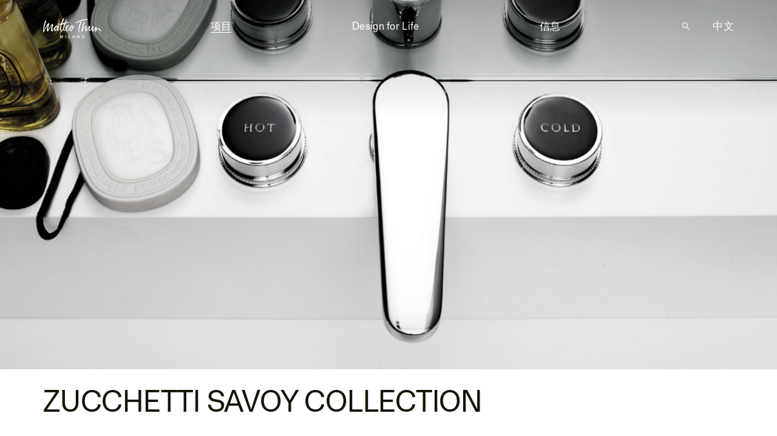

--- FILE ---
content_type: text/html; charset=utf-8
request_url: https://www.matteothun.com/project/156/bathroom-fittings-savoy-for-zucchetti/?lang=zh
body_size: 59403
content:

<!doctype html>
<!--[if lt IE 7]>      <html class="no-js lt-ie9 lt-ie8 lt-ie7" lang=""> <![endif]-->
<!--[if IE 7]>         <html class="no-js lt-ie9 lt-ie8" lang=""> <![endif]-->
<!--[if IE 8]>         <html class="no-js lt-ie9" lang=""> <![endif]-->
<!--[if gt IE 8]><!--> <html class="no-js" lang="zh"> <!--<![endif]-->
  <head>
    <meta charset="utf-8">
    <meta http-equiv="X-UA-Compatible" content="IE=edge,chrome=1">
    <!-- -->
    <title>Zucchetti Savoy Collection | Matteo Thun & Partners</title>
    <meta name="description" content=" Designed by Matteo Thun &amp; Antonio Rodriguez. Primarily designed for contract and hospitality projects, customization is the strength of…">
    <meta name="keywords" content="Matteo Thun, Thun, Architecture, Interior Design, Product Design, Exhibitions &amp; Installations, Personal Works">
    <!--  -->
    <!--  -->
    <!-- for Facebook -->
    <meta property="og:title" content="Zucchetti Savoy Collection | Matteo Thun & Partners" />
    <meta property="og:type" content="article" />
    
  
    <meta property="og:image" content="https://distribution-point.webstorage-4sigma.it/thun2017-407/media/mediagallery/2017/ZucchettiSavoy.jpg" />
    
      
        <meta property="og:image" content="https://distribution-point.webstorage-4sigma.it/thun2017-407/media/mediagallery/2017/ZucchettiSavoy_01_clohZeB.jpg}" />
      
    
      
    
      
        <meta property="og:image" content="https://distribution-point.webstorage-4sigma.it/thun2017-407/media/mediagallery/2017/ZucchettiSavoy_04.jpg}" />
      
    
      
        <meta property="og:image" content="https://distribution-point.webstorage-4sigma.it/thun2017-407/media/mediagallery/2017/ZucchettiSavoy_08.jpg}" />
      
    
      
        <meta property="og:image" content="https://distribution-point.webstorage-4sigma.it/thun2017-407/media/mediagallery/2017/ZucchettiSavoy_02.jpg}" />
      
    
      
        <meta property="og:image" content="https://distribution-point.webstorage-4sigma.it/thun2017-407/media/mediagallery/2017/ZucchettiSavoy_03_o4sFgb3.jpg}" />
      
    
      
        <meta property="og:image" content="https://distribution-point.webstorage-4sigma.it/thun2017-407/media/mediagallery/2017/ZucchettiSavoy_05.jpg}" />
      
    
      
        <meta property="og:image" content="https://distribution-point.webstorage-4sigma.it/thun2017-407/media/mediagallery/2017/ZucchettiSavoy_09.jpg}" />
      
    
  
  <meta property="og:image" content="https://distribution-point.webstorage-4sigma.it/thun2017-407/static/sito/img/thun_og.jpg?v=1" />
  
  <meta property="og:url" content="http://www.matteothun.com/project/156/zucchetti-savoy-collection?lang=zh"/>
  

    <meta property="og:description" content="The world of architecture, interior and product design of Matteo Thun & Partners in an online index with plenty of search options and images." />
    <!--  -->
    <meta name="viewport" content="width=device-width, initial-scale=1">
    <!-- favicons -->
    <link href="https://distribution-point.webstorage-4sigma.it/thun2017-407/static/sito/img/favicon.ico" rel="shortcut icon" type="image/x-ico">
    <!-- <link rel="apple-touch-icon" sizes="57x57" href="https://distribution-point.webstorage-4sigma.it/thun2017-407/static/sito/img/apple-icon-57x57.png">
    <link rel="apple-touch-icon" sizes="60x60" href="https://distribution-point.webstorage-4sigma.it/thun2017-407/static/sito/img/apple-icon-60x60.png">
    <link rel="apple-touch-icon" sizes="72x72" href="https://distribution-point.webstorage-4sigma.it/thun2017-407/static/sito/img/apple-icon-72x72.png">
    <link rel="apple-touch-icon" sizes="76x76" href="https://distribution-point.webstorage-4sigma.it/thun2017-407/static/sito/img/apple-icon-76x76.png">
    <link rel="apple-touch-icon" sizes="114x114" href="https://distribution-point.webstorage-4sigma.it/thun2017-407/static/sito/img/apple-icon-114x114.png">
    <link rel="apple-touch-icon" sizes="120x120" href="https://distribution-point.webstorage-4sigma.it/thun2017-407/static/sito/img/apple-icon-120x120.png">
    <link rel="apple-touch-icon" sizes="144x144" href="https://distribution-point.webstorage-4sigma.it/thun2017-407/static/sito/img/apple-icon-144x144.png">
    <link rel="apple-touch-icon" sizes="152x152" href="https://distribution-point.webstorage-4sigma.it/thun2017-407/static/sito/img/apple-icon-152x152.png">
    <link rel="apple-touch-icon" sizes="180x180" href="https://distribution-point.webstorage-4sigma.it/thun2017-407/static/sito/img/apple-icon-180x180.png">
    <link rel="icon" type="image/png" sizes="192x192"  href="https://distribution-point.webstorage-4sigma.it/thun2017-407/static/sito/img/android-icon-192x192.png">
    <link rel="icon" type="image/png" sizes="32x32" href="https://distribution-point.webstorage-4sigma.it/thun2017-407/static/sito/img/favicon-32x32.png">
    <link rel="icon" type="image/png" sizes="96x96" href="https://distribution-point.webstorage-4sigma.it/thun2017-407/static/sito/img/favicon-96x96.png">
    <link rel="icon" type="image/png" sizes="16x16" href="https://distribution-point.webstorage-4sigma.it/thun2017-407/static/sito/img/favicon-16x16.png"> -->
    <link rel="manifest" href="https://distribution-point.webstorage-4sigma.it/thun2017-407/static/sito/img/manifest.json">
    <meta name="msapplication-TileColor" content="#f7f7f4">
    <!-- <meta name="msapplication-TileImage" content="https://distribution-point.webstorage-4sigma.it/thun2017-407/static/sito/img/ms-icon-144x144.png"> -->
    <meta name="theme-color" content="#f7f7f4">
    <!-- end favicons -->

    
    <link rel="stylesheet" href="https://distribution-point.webstorage-4sigma.it/thun2017-407/static/sito/css/normalize.min.css">
    <link rel="stylesheet" href="https://distribution-point.webstorage-4sigma.it/thun2017-407/static/sito/css/bootstrap.min.css">
    <link rel="stylesheet" href="https://distribution-point.webstorage-4sigma.it/thun2017-407/static/sito/css/bootstrap-theme.min.css">
    <link rel="stylesheet" href="https://distribution-point.webstorage-4sigma.it/thun2017-407/static/sito/css/main.css?v=18">
    <link rel="stylesheet" href="https://distribution-point.webstorage-4sigma.it/thun2017-407/static/sito/css/jquery.fancybox.min.css"><!-- v.3 -->
    <link rel="stylesheet" href="https://distribution-point.webstorage-4sigma.it/thun2017-407/static/sito/css/main2024.css?v=20">

    <script src="https://distribution-point.webstorage-4sigma.it/thun2017-407/static/sito/js/vendor/modernizr-2.8.3-respond-1.4.2.min.js"></script>

    
  
  <link rel="canonical" href="http://www.matteothun.com/project/156/zucchetti-savoy-collection?lang=zh"/>
  
  <link rel="alternate" hreflang="zx" href="http://www.matteothun.com/project/156/zucchetti-savoy-collection?lang=zh" />
  <link rel="alternate" hreflang="de" href="http://www.matteothun.com/project/156/zucchetti-savoy-collection?lang=de" />
  <link rel="alternate" hreflang="x-default" href="http://www.matteothun.com/project/156/zucchetti-savoy-collection" />


    <meta name="google-site-verification" content="dJmQsesPl1J-REop08QN2-QZMAo8tQ6zFz4A0ZKS8m0" /> 

  </head>
  <body class="thun2024 project single-project header-inverse lang_zh" data-barba="wrapper">
    <!--[if lt IE 8]>
        <p class="browserupgrade">You are using an <strong>outdated</strong> browser. Please <a href="http://browsehappy.com/">upgrade your browser</a> to improve your experience.</p>
    <![endif]-->

<!--
################### INIZIO INTRO BODY ####################
-->


<div class="loading-container">
  <div class="loading-screen thun_saturation">
    <div class="loading-cover"></div>
  </div>
</div>

<div data-barba="container" data-barba-namespace="project">



<!--
################### FINE INTRO BODY ####################
-->
    <header>
      <nav class="navbar navbar-fixed-top">
        <div class="navbar_bg">
        </div>
        <div class="col-xs-18 col-md-16 col-md-offset-1 nav-container">
          <div class="navbar-header">
            <button type="button" class="navbar-toggle collapsed" data-toggle="collapse" data-target="#navbar" aria-expanded="false" aria-controls="navbar">
              <span class="sr-only">Toggle navigation</span>
              <span class="icon-bar"></span>
              <span class="icon-bar"></span>
              <span class="icon-bar"></span>
            </button>
            <div class="viewsearch-mobile nodesktop pull-right">
              <a class="viewsearch---" href="javascript:vedisearch_mobile();">
                <span>&#x1F50D;</span>
              </a>
            </div>
            <a class="navbar-brand" href="/">
              <img title="Matteo Thun & Partners" alt ="Matteo Thun & Partners" class="logo-matteo-thun" src="https://distribution-point.webstorage-4sigma.it/thun2017-407/static/sito/img/logo-matteo-thun.svg?v=2020" data-svg-fallback="https://distribution-point.webstorage-4sigma.it/thun2017-407/static/sito/img/logo-matteo-thun.png?v=2020"/>
              <img title="Matteo Thun & Partners" alt ="Matteo Thun & Partners" class="logo-matteo-thun-inverse" style="display:none;" src="https://distribution-point.webstorage-4sigma.it/thun2017-407/static/sito/img/logo-matteo-thun-inverse.svg?v=2020" data-svg-fallback="https://distribution-point.webstorage-4sigma.it/thun2017-407/static/sito/img/logo-matteo-thun-inverse.png?v=2020"/>
              
                  <span>Matteo Thun & Partners</span>
              
            </a>
          </div>
          <div id="navbar" class="collapse navbar-collapse navbar-right">

            <ul class="nav navbar-nav">

              <li class="madre mobile_activated active">
                <div class="linkmobile no_desktop"></div>
                <a class="voce" href="/projects/"><span>项目</span></a>
                <ul>
                  <!-- <li class="figlia no_desktop ">
                    <a href="/projects/"><span>全部</span></a>
                  </li> -->
                  <!-- <li class="figlia ">
                    <a href="/where/"><span>地图</span></a>
                  </li> -->
                </ul>
              </li>

              <li class="madre mobile_activated ">
                <div class="linkmobile no_desktop"></div>
                <a class="voce" href="/design-for-life/"><span><!-- 
                  价值观
                   -->
                  Design for Life</span></a>
              </li>

              <li class="madre ">
                <div class="linkmobile no_desktop"></div>
                <a class="voce" href="javascript:;"><span>信息</span></a>
                <ul>
                  <li class="figlia ">
                    <a href="/about-the-group/"><span>关于</span></a>
                  </li>
                  
                  <li class="figlia ">
                    <a href="/news/"><span>新闻</span></a>
                  </li>
                  <li class="figlia ">
                    <a href="/press/"><span>媒体</span></a>
                  </li>
                  <li class="figlia ">
                    <a href="/contacts/"><span>联系方式</span></a>
                  </li>
                </ul>
              </li>

              <li class="nomobile">
                <a class="viewsearch---" href="javascript:vedisearch();">
                  <span>&#x1F50D;</span>
                </a>
              </li>

              <li class="madre">
                <div class="linkmobile no_desktop"></div>
                <a class="voce"><span>中文</span></a>
                <ul>
                  
                    <li class="figlia">
                      <a href="?lang=en"><span>En</span></a>
                    </li>
                  
                  
                  
                    <li class="figlia">
                      <a href="?lang=de"><span>De</span></a>
                    </li>
                  
                </ul>
              </li>


              


            </ul>


            
            <div class="boxfreesearch nomobile">
              <form action="/search-results/" id="search-form-libera" class="libera" method ="post" style="position:relative;"><input type="hidden" name="csrfmiddlewaretoken" value="rq8ZERLXWplcoJchopZSIzdzas6POJWIsWOWIhdb3SJ69cdR8Enj5WbyBZ0hBO2Y">
                <input id="ricercalibera" name="libera" type="text" value="" onClick="this.value='';">
                <input id="cercalibera" name="" type="submit" value="&#x1F50D;">
                <div class="tooltiperrore">
                  
                  Please complete this field.
                  
                </div>
              </form>
            </div>



          </div><!--/.nav-collapse -->


          <div class="boxfreesearch nodesktop">
            <form action="/search-results/" id="search-form-libera1" class="libera" method ="post" style="position:relative;"><input type="hidden" name="csrfmiddlewaretoken" value="rq8ZERLXWplcoJchopZSIzdzas6POJWIsWOWIhdb3SJ69cdR8Enj5WbyBZ0hBO2Y">
              <input id="ricercalibera1" name="libera" type="text" value="" onClick="this.value='';">
              <input id="cercalibera1" name="" type="submit" value="&#x1F50D;">
              <div class="tooltiperrore">
                
                Please complete this field.
                
              </div>
            </form>
          </div>

        </div>
      </nav>
    </header>


<!--
################### FINE HEADER, INIZIO MAIN ####################
-->


<main>
  <article>
    <section id="project-full-cover" class="project-full-cover full-cover-zoom">
      
        <a
        href="https://distribution-point.webstorage-4sigma.it/thun2017-407/media/mediagallery/2017/ZucchettiSavoy.jpg"
        data-fancybox="gallery"
        data-saturation="None"
        rel="project"
        title="Savoy taps and fittings collection for Zucchetti, 2011 - &copy; Zucchetti Rubinetteria Spa"
        class="fancybox project-full-cover project-full-cover-fixed thun_saturation"
        style="background-image:url(https://distribution-point.webstorage-4sigma.it/thun2017-407/media/mediagallery/2017/ZucchettiSavoy.jpg); ">
        </a>
      
    </section>
    <div id="change-menu">
    </div>
    <div id="change-menu-border">
    </div>
    <section id="project-title">
      <div class="col-xs-16 col-xs-offset-1 project-title-column">
        <div class="project-title-column-cell">
          <h1 class="h1 animated-thumb">
            <!--Zucchetti Savoy Collection-->
            
            Zucchetti Savoy Collection
            
          </h1>
        </div>
      </div>
      
        <div class="col-xs-16 col-xs-offset-1 col-md-8 col-md-offset-9 project-title-column">
          <div class="project-title-column-cell">
            <h2 class="h2 animated-thumb">
              
                <a href="/category/2/design">
                  
                  产品
                  
                </a>
                
                  
                    
                      
                        <a href="/category/2/design/17/bathroom-fittings"><span>卫浴</span>
                        </a>
                      
                    
                      
                    
                      
                    
                      
                    
                      
                    
                      
                    
                  
                
              
            </h2>
          </div>
        </div>
      
    </section>
    <section id="project-details" class="view-grid">
      <div class="col-xs-16 col-xs-offset-1 col-md-11 col-md-offset-5 project-emot-desc animated-thumb">

        	
          <div class="h2 h2-low-gap">
          	
            <p>Designed by Matteo Thun &amp; Antonio Rodriguez. Primarily designed for contract and hospitality projects, customization is the strength of this product: colors, finishes and logos can be combined for a wide range of variants to change the look of the handles and covers. Design-oriented and minimal, classic but unexpected.&nbsp;</p>
            
          </div>
          

        
        
      </div>
      <div id="project-details-table" class="col-xs-16 col-xs-offset-1 container-preload">
        <div class="project-list-single" >
          <div class="project-details-title">
            
            Figures 
            
          </div>
          <ul>

            

            
            <li>
              <div class="col-xs-7 col-md-7 col-lg-5">
                
              	时间 
                
              </div>
              <div class="col-xs-11 col-md-11 col-lg-13">
                
                  2011
                
              </div>
            </li>
            

            
            <li>
              <div class="col-xs-7 col-md-7 col-lg-5">
                
              	客户 
                
              </div>
              <div class="col-xs-11 col-md-11 col-lg-13">
                 Zucchetti 
              </div>
            </li>
            

            

            

            

            

            

            
            <li>
              <div class="col-xs-7 col-md-7 col-lg-5">
                
              	现状 
                
              </div>
              <div class="col-xs-11 col-md-11 col-lg-13">
                Completed
              </div>
            </li>
            

            

          </ul>
        </div>

        
        <div id="project-details-table-right" class="project-list-single">
          <div class="project-details-title">奖项 </div>
          <ul class="awardslist">
            <li>
              <div class="col-xs-18 awardsitem">
                <p><strong>2012</strong>&nbsp; Good Design Award<br /><strong>2012</strong>&nbsp; Design Plus Award</p> 
              </div>
            </li>
          </ul>
          <a class="showmoreawards showmore" style="border:none;" href="javascript:;">
            
            浏览更多
            
          </a>
          <a class="showlessawards showless" style="border:none;" href="javascript:;">
            
            
            
          </a>
        </div>
        
      </div>
      
    </section>
    
    <div class="project-more-cont col-xs-18 view-grid" style="z-index:2;">
    <section id="project-gallery" class="masonry-gallery col-xs-16 col-xs-offset-1 container-preload">

      <div class="item-sizer project-list-single">
        <!-- empty for sizing -->
      </div>
      <div class="gutter-sizer"></div>

      

      
        
          
            

<div class="item project-list-single ">
  <a data-fancybox="gallery" data-saturation="" rel="project" title="Savoy taps and fittings collection for Zucchetti, 2011 - &copy; Zucchetti Rubinetteria Spa" href="https://distribution-point.webstorage-4sigma.it/thun2017-407/media/mediagallery/2017/ZucchettiSavoy_01_clohZeB.jpg">
    <div>
      <img class="lazy thun_saturation"   alt="Savoy taps and fittings collection for Zucchetti, 2011" src="https://distribution-point.webstorage-4sigma.it/thun2017-407/media/mediagallery/2017/ZucchettiSavoy_01_clohZeB.jpg.1300x1300_q85.jpg" title="Savoy taps and fittings collection for Zucchetti, 2011 - &copy; Zucchetti Rubinetteria Spa" />
    </div>
    
  </a>
</div>

          
        
          
        
          
            

<div class="item project-list-single ">
  <a data-fancybox="gallery" data-saturation="" rel="project" title="Savoy taps and fittings collection for Zucchetti, 2011 - &copy; Zucchetti Rubinetteria Spa" href="https://distribution-point.webstorage-4sigma.it/thun2017-407/media/mediagallery/2017/ZucchettiSavoy_04.jpg">
    <div>
      <img class="lazy thun_saturation"   alt="Savoy taps and fittings collection for Zucchetti, 2011" src="https://distribution-point.webstorage-4sigma.it/thun2017-407/media/mediagallery/2017/ZucchettiSavoy_04.jpg.1300x1300_q85.jpg" title="Savoy taps and fittings collection for Zucchetti, 2011 - &copy; Zucchetti Rubinetteria Spa" />
    </div>
    
  </a>
</div>

          
        
          
            

<div class="item project-list-single ">
  <a data-fancybox="gallery" data-saturation="" rel="project" title="Savoy taps and fittings collection for Zucchetti, 2011 - &copy; Zucchetti Rubinetteria Spa" href="https://distribution-point.webstorage-4sigma.it/thun2017-407/media/mediagallery/2017/ZucchettiSavoy_08.jpg">
    <div>
      <img class="lazy thun_saturation"   alt="Savoy taps and fittings collection for Zucchetti, 2011" src="https://distribution-point.webstorage-4sigma.it/thun2017-407/media/mediagallery/2017/ZucchettiSavoy_08.jpg.1300x1300_q85.jpg" title="Savoy taps and fittings collection for Zucchetti, 2011 - &copy; Zucchetti Rubinetteria Spa" />
    </div>
    
  </a>
</div>

          
        
          
            

<div class="item project-list-single ">
  <a data-fancybox="gallery" data-saturation="" rel="project" title="Savoy Tap and Fitting Collection for Zucchetti, 2011 - &copy; Zucchetti Rubinetteria Spa" href="https://distribution-point.webstorage-4sigma.it/thun2017-407/media/mediagallery/2017/ZucchettiSavoy_02.jpg">
    <div>
      <img class="lazy thun_saturation"   alt="Savoy Tap and Fitting Collection for Zucchetti, 2011" src="https://distribution-point.webstorage-4sigma.it/thun2017-407/media/mediagallery/2017/ZucchettiSavoy_02.jpg.1300x1300_q85.jpg" title="Savoy Tap and Fitting Collection for Zucchetti, 2011 - &copy; Zucchetti Rubinetteria Spa" />
    </div>
    
  </a>
</div>

          
        
          
            

<div class="item project-list-single ">
  <a data-fancybox="gallery" data-saturation="" rel="project" title="Savoy taps and fittings collection for Zucchetti, 2011 - &copy; Zucchetti Rubinetteria Spa" href="https://distribution-point.webstorage-4sigma.it/thun2017-407/media/mediagallery/2017/ZucchettiSavoy_03_o4sFgb3.jpg">
    <div>
      <img class="lazy thun_saturation"   alt="Savoy taps and fittings collection for Zucchetti, 2011" src="https://distribution-point.webstorage-4sigma.it/thun2017-407/media/mediagallery/2017/ZucchettiSavoy_03_o4sFgb3.jpg.1300x1300_q85.jpg" title="Savoy taps and fittings collection for Zucchetti, 2011 - &copy; Zucchetti Rubinetteria Spa" />
    </div>
    
  </a>
</div>

          
        
          
            

<div class="item project-list-single ">
  <a data-fancybox="gallery" data-saturation="" rel="project" title="Savoy taps and fittings collection for Zucchetti, 2011 - &copy; Zucchetti Rubinetteria Spa" href="https://distribution-point.webstorage-4sigma.it/thun2017-407/media/mediagallery/2017/ZucchettiSavoy_05.jpg">
    <div>
      <img class="lazy thun_saturation"   alt="Savoy taps and fittings collection for Zucchetti, 2011" src="https://distribution-point.webstorage-4sigma.it/thun2017-407/media/mediagallery/2017/ZucchettiSavoy_05.jpg.1300x1300_q85.jpg" title="Savoy taps and fittings collection for Zucchetti, 2011 - &copy; Zucchetti Rubinetteria Spa" />
    </div>
    
  </a>
</div>

          
        
          
            

<div class="item project-list-single ">
  <a data-fancybox="gallery" data-saturation="" rel="project" title="Savoy taps and fittings collection for Zucchetti, 2011 - &copy; Zucchetti Rubinetteria Spa" href="https://distribution-point.webstorage-4sigma.it/thun2017-407/media/mediagallery/2017/ZucchettiSavoy_09.jpg">
    <div>
      <img class="lazy thun_saturation"   alt="Savoy taps and fittings collection for Zucchetti, 2011" src="https://distribution-point.webstorage-4sigma.it/thun2017-407/media/mediagallery/2017/ZucchettiSavoy_09.jpg.1300x1300_q85.jpg" title="Savoy taps and fittings collection for Zucchetti, 2011 - &copy; Zucchetti Rubinetteria Spa" />
    </div>
    
  </a>
</div>

          
        
      

    </section>
    </div>
    

    
    <div class="project-more-cont col-xs-18" style="z-index:2;">
    <section id="project-related-contents" class="col-xs-18 col-md-17 col-md-offset-1">
      
      <div class="cont_projectpress col-xs-16 col-xs-offset-1 col-md-7 col-md-offset-9">
        <div class="project-details-title">
          
          新闻发布
          
        </div>
        <div class="projectpress">
        
          <a href="https://distribution-point.webstorage-4sigma.it/thun2017-407/media/press/2019/1909_RU_MT_Profile_ONLINE.pdf" target="_blank" rel="nofollow">
            
            September 2019 - elledecoration.ru
            
          </a>
        
          <a href="https://distribution-point.webstorage-4sigma.it/thun2017-407/media/allegatiPress/2015/6/MT_1507_UK_Wallpaper_AxentItalica_Zucchetti.pdf" target="_blank" rel="nofollow">
            
            Jul 2015 - Wallpaper
            
          </a>
        
        </div>
        <a class="showmorepress showmore" href="javascript:;">
          
          浏览更多
          
        </a>
        <a class="showlesspress showless" href="javascript:;">
          
          
          
        </a>
      </div>

    </section>
    </div>
    
  </article>
  
  
  <section id="projects-list" class="view-grid">

    <div class="col-xs-16 col-xs-offset-1">
      <h2 class="h1 uppercase">
        
        Unveil more
        
      </h2>
    </div>

    <div class="separator-small">
      <!-- ######################################### -->
    </div>


    
      
        <div class="col-xs-16 col-xs-offset-1 container-preload">
      
      



<article class="project-list-single project-list-lzy animated-thumb">
  <div class="project-date no-grid no-none yes-list">
    

    
      2003
    
  </div>
  <a class="transition_to_project project-title" href="/project/126/catalano-girly-collection">
    <figure class="no-list">
      
        
          
          <img class="thun_saturation immagine500 lazy" data-original="https://distribution-point.webstorage-4sigma.it/thun2017-407/media/mediagallery/2017/CatalanoGirly_00.jpg.1300x1300_q85.jpg"  />
          
        
      
    </figure>
    <h2 class="h2 uppercase">
      <span class="project-name">
        
        Catalano Girly Collection
        
      </span>
    </h2>
  </a>
  <div class="project-clients no-grid no-none yes-list">
    
      Catalano
    
  </div>
  <div class="project-typology">
    
      <div class="project-typologies-list">
        
          
          <a class="pill" href="/category/2/design">产品</a><span class="no-grid yes-list">, </span>

          
            
              

                
                <a class="pill no-list" href="/category/2/design/17/bathroom-fittings">
                  
                  卫浴
                  
                </a>
                

              

                

              

                

              

                

              

                

              

                

              
            
          
          
        
      </div>
    
  </div>
  <div class="project-location no-grid no-none yes-list">
    
  </div>
</article>

      
    
      
      



<article class="project-list-single project-list-lzy animated-thumb">
  <div class="project-date no-grid no-none yes-list">
    

    
      2011
    
  </div>
  <a class="transition_to_project project-title" href="/project/63/dornbracht-gentle-collection">
    <figure class="no-list">
      
        
          
          <img class="thun_saturation immagine500 lazy" data-original="https://distribution-point.webstorage-4sigma.it/thun2017-407/media/mediagallery/2017/Gentle_Dornbracht.jpg.1300x1300_q85.jpg"  />
          
        
      
    </figure>
    <h2 class="h2 uppercase">
      <span class="project-name">
        
        Dornbracht Gentle Collection
        
      </span>
    </h2>
  </a>
  <div class="project-clients no-grid no-none yes-list">
    
      Dornbracht
    
  </div>
  <div class="project-typology">
    
      <div class="project-typologies-list">
        
          
          <a class="pill" href="/category/2/design">产品</a><span class="no-grid yes-list">, </span>

          
            
              

                
                <a class="pill no-list" href="/category/2/design/17/bathroom-fittings">
                  
                  卫浴
                  
                </a>
                

              

                

              

                

              

                

              

                

              

                

              
            
          
          
        
      </div>
    
  </div>
  <div class="project-location no-grid no-none yes-list">
    
  </div>
</article>

      
        </div>
      
    
      
        <div class="col-xs-16 col-xs-offset-1 container-preload">
      
      



<article class="project-list-single project-list-lzy animated-thumb">
  <div class="project-date no-grid no-none yes-list">
    

    
      2010
    
  </div>
  <a class="transition_to_project project-title" href="/project/236/i-radium-senso-bathroom-complements">
    <figure class="no-list">
      
        
          
          <img class="thun_saturation immagine500 lazy" data-original="https://distribution-point.webstorage-4sigma.it/thun2017-407/media/immaginiMediaGallery/2013/5/SENSO_2.jpg.1300x1300_q85.jpg"  />
          
        
      
    </figure>
    <h2 class="h2 uppercase">
      <span class="project-name">
        
        I-Radium Senso Bathroom Complements
        
      </span>
    </h2>
  </a>
  <div class="project-clients no-grid no-none yes-list">
    
      I-Radium
    
  </div>
  <div class="project-typology">
    
      <div class="project-typologies-list">
        
          
          <a class="pill" href="/category/2/design">产品</a><span class="no-grid yes-list">, </span>

          
            
              

                
                <a class="pill no-list" href="/category/2/design/17/bathroom-fittings">
                  
                  卫浴
                  
                </a>
                

              

                

              

                

              

                

              

                

              

                

              
            
          
          
        
      </div>
    
  </div>
  <div class="project-location no-grid no-none yes-list">
    
  </div>
</article>

      
    
      
      



<article class="project-list-single project-list-lzy animated-thumb">
  <div class="project-date no-grid no-none yes-list">
    

    
      2022
    
  </div>
  <a class="transition_to_project project-title" href="/project/632/mare-collection-for-cielo">
    <figure class="no-list">
      
        
          
          <img class="thun_saturation immagine500 lazy" data-original="https://distribution-point.webstorage-4sigma.it/thun2017-407/media/mediagallery/2023/1_HZ1x7xi.jpg.1300x1300_q85.jpg"  />
          
        
      
    </figure>
    <h2 class="h2 uppercase">
      <span class="project-name">
        
        Mare Collection for Cielo
        
      </span>
    </h2>
  </a>
  <div class="project-clients no-grid no-none yes-list">
    
      Cielo
    
  </div>
  <div class="project-typology">
    
      <div class="project-typologies-list">
        
          
          <a class="pill" href="/category/2/design">产品</a><span class="no-grid yes-list">, </span>

          
            
              

                
                <a class="pill no-list" href="/category/2/design/17/bathroom-fittings">
                  
                  卫浴
                  
                </a>
                

              

                

              

                

              

                

              

                

              

                

              
            
          
          
        
      </div>
    
  </div>
  <div class="project-location no-grid no-none yes-list">
    
  </div>
</article>

      
        </div>
      
    

      

  </section>


</main>


<!--
################### FINE MAIN, INIZIO FOOTER ####################
-->

    <footer>



      <div class="footer-col">

        <span class="uppercase">Milano</span><br>
        Legal Area<br>
        <br>
        <strong>Matteo Thun & Partners</strong><br>
        Via Appiani, 9<br>
        20121 Milan - Italy<br>
        P.I. 11142630158<br>
        <br>
        <strong>Matteo Thun Design - Rodriguez</strong><br>
        Via Appiani, 9<br>
        20121 Milan - Italy<br>
        P.I. 08666250967<br>
        <br>
        <strong>
          
          一般咨询
          
        </strong><br>
        <a class="pill" href="tel:0039026556911">+39 02 655 691 1</a><br>
        <a class="pill" href="mailto:info@matteothun.com">info@matteothun.com</a>
        <br>
        <span class="no_mobile">
          <br><br>
        </span>
    
      </div>
      <div class="footer-col">
    
        <span class="uppercase">München</span><br>
        Legal Area<br>
        <br>
        <strong>Matteo Thun Milano GmbH</strong><br>
        Lodenfrey Park<br>
        Osterwaldstrasse, 10<br>
        80805 München - Germany<br>
        USt-IdNr DE332050609<br>
        <br>
        <strong>
          
          一般咨询
          
        </strong><br>
        <a class="pill" href="tel:004989693139990">+49 (0) 89 693139990</a><br>
        <a class="pill" href="mailto:kontakt@matteothun.de">kontakt@matteothun.de</a>
        <span class="no_mobile">
          <br><br>
        </span>
    
      </div>
    
      <div class="footer-col">
    
        <!-- <span class="uppercase">
          
          我们的方法
          
        </span><br>
        <br>
        
        有意识设计的动力来自于对更加人性化、自然和可持续生活的憧憬。
        
        
        
        <br><br><br> -->
    
    
        <span class="uppercase">
          
          职业生涯
          
        </span><br>
        <br>
        
        如果您想与我们合作，请通过以下方式申请：
        
        <br>
        <a class="pill" href="http://careers.matteothun.com/" target="_blank">careers.matteothun.com </a><br>

        <div class="separator">
        </div>

        <a href="/design-for-life/">
          <img src="https://distribution-point.webstorage-4sigma.it/thun2017-407/static/sito/img/2025/dfl-mt.svg" alt="Design for Life" title="Design for Life" style="max-width:200px;" />
        </a>
    
      </div>
      <div class="footer-col">
    
        <span class="uppercase">
          
          关注我们
          
        </span><br>
        <br>
        <a href="https://www.instagram.com/matteothun/" target="_blank" class="logo-social-footer"><img
            src="https://distribution-point.webstorage-4sigma.it/thun2017-407/static/sito/img/instagram-black.svg" alt="Instagram" title="Instagram"></a>
        <a href="https://www.pinterest.it/MatteoThunandPartners/" target="_blank"
          class="logo-social-footer"><img src="https://distribution-point.webstorage-4sigma.it/thun2017-407/static/sito/img/pinterest.svg" alt="Pinterest" title="Pinterest"></a>
        <a href="https://www.linkedin.com/company/matteo-thun-&amp;-partners" target="_blank"
          class="logo-social-footer"><img src="https://distribution-point.webstorage-4sigma.it/thun2017-407/static/sito/img/linkedin.svg" alt="LinkedIn" title="LinkedIn"></a>

        <br><br><br>
        <a href="javascript:;" class="modal-open informativa" data-modal-target="#modal-privacy">
          
          版本说明/隐私
          
        </a>

        <br><br><br>
        <a href="javascript:;" class="credits-open uppercase">
          
          Credits
          
        </a>
        <div class="credits-box">
          <br>
          Content management: 
          Micaela Benini, Martina Cereda, Cristina Lovati / 
          Translation: 
          Cristina Bolleri, Renate Janner, Jiayi Wu / 
          Web Design: 
          Ester Zanus / 
          Design Consultancy &amp; Web Development: 
          <a href="https://www.studiolabo.it">Studiolabo</a>
          <br><br>
          All contents of this website are protected by copyright and may not be reproduced, 
          distributed or transmitted in any form without the prior written permission of Matteo Thun & Partners.
        </div>
    
      </div>



      <!-- <div class="col-xs-16 col-xs-offset-1">
        <div class="col-xs-18 col-md-3 footer-col">
          <div class="fleft" style="width:100%">
            
            
              
                <span class="span">米兰</span><br/>
                <hr/>
              
              
                Via Appiani, 9<br>
20121 Milan - Italy<br>
<br>
General enquiries<br>
<a href="tel:0039026556911">+39 02 655 691 1</a><br>
<a href="mailto:info@matteothun.com">info@matteothun.com</a>
<br>
 <span class="no_mobile">
<br><br>
</span>
              
            
            
          </div>
        </div>
        <div class="col-xs-18 col-md-3 col-md-offset-1 footer-col">
          <div class="fleft" style="width:100%">
            
            
              
                <span class="span">慕尼黑</span><br/>
                <hr/>
              
              
                Matteo Thun Milano GmbH<br>
Lodenfrey Park<br>
Osterwaldstrasse, 10<br>
80805 München - Germany<br>
<br>
General enquiries<br>
<a href="tel:004989693139990">+49 (0) 89 693139990</a><br>
<a href="mailto: kontakt@matteothun.de">kontakt@matteothun.de</a>
<span class="no_mobile">
 <br><br>
</span>
              
            
            
          </div>
        </div>
        <div class="col-xs-18 col-md-6 col-md-offset-1 footer-col">
          <div class="fleft" style="width:100%">
            
            
              
                <span class="span">我们的方式</span><br/>
                <hr/>
              
              
                Each project has its own identity – the genius loci creates the architectural style. To build with the Genius Loci, to respect the soul of the place is what we do. We like a multicultural, holistic approach both in small- and large-scale projects. This interdisciplinary process focuses on aesthetic consistency, durability and the future lifespan of our buildings and products.
              
            
            
          </div>
        </div>
        <div class="col-xs-18 col-md-3 col-md-offset-1 footer-col">
          
          
            
              <span class="span">关注我们</span><br/>
              <hr/>
            
            
              <a href="https://www.instagram.com/matteothun/" target="_blank" class="logo-social-footer"><img src="/static/sito/img/instagram-black.svg" alt="Instagram" title="Instagram"> </a>
<a href="https://www.linkedin.com/company/matteo-thun-&amp;-partners" target="_blank" class="logo-social-footer"><img src="/static/sito/img/linkedin.svg" alt="LinkedIn" title="LinkedIn"></a>
            
          
          
          <br/><br/>
        </div>
        <div class="col-xs-18 col-md-3 col-md-offset-1 footer-col">
          
          
            
              <span class="span">招聘</span><br/>
              <hr/>
            
            
              If you want to work<br>
with us, apply on:<br>
<a href="http://careers.matteothun.com" target="_blank" class="linkarrow">careers.matteothun.com </a><br>
            
          
          
        </div>
      </div>
      <div class="col-xs-16 col-xs-offset-1">
        <div id="footer-bottom" class="col-xs-18">
          <div class="col-xs-18 col-md-15 footer-col">
            <span class="no_mobile">
              <span class="span">&nbsp;</span><br/>
              <br/>
            </span>
            <a href="/about-the-group">
              
              
                
                  Matteo Thun & Partners | Matteo Thun & Antonio Rodriguez
                
              
              
            </a>
          </div>
          <div class="col-xs-18 col-md-3 footer-col">
            <span class="no_mobile">
              <span class="span">&nbsp;</span><br/>
              <br/>
            </span>
            <a href="javascript:;" class="modal-open informativa" data-modal-target="#modal-privacy">
              
              
                
                  Imprint/privacy
                
              
              
            </a>
          </div>
        </div>
      </div> -->





      <!-- <div id="modal-contact" class="modal-thun col-xs-18">
        <form class="modal-thun-content col-xs-16 col-xs-offset-1">
          <a href="javascript:;" class="modal-close">
          </a>
          <div class="col-xs-18 col-md-14">
            <div class="col-xs-18 col-md-17 col-md-offset-1">
              <h3>联系</h3>
            </div>
            <div class="col-xs-18 col-md-17 col-md-offset-1">
              <div class="col-xs-16 col-xs-offset-1 col-md-5 col-md-offset-0">
                <input type="text" placeholder="First Name"/>
                <input type="text" placeholder="Last Name"/>
                <input type="text" placeholder="Email"/>
              </div>
              <div class="col-xs-16 col-xs-offset-1 col-md-5 col-md-offset-1">
                <input type="text" placeholder="Country"/>
                <input type="text" placeholder="City"/>
                <input type="text" placeholder="Business"/>
              </div>
              <div class="col-xs-16 col-xs-offset-1 col-md-5 col-md-offset-1">
                <input type="text" placeholder="Role"/>
                <input type="text" placeholder="Telephone"/>
                <input type="text" placeholder="Other"/>
              </div>
            </div>
            <div class="col-xs-16 col-xs-offset-1 col-md-16 col-md-offset-1">
              <br/>
              <textarea name="message" rows="1" placeholder="Your message"></textarea>
            </div>
          </div>
          <div class="col-xs-18 col-md-3 display-table">
            <div class="display-table-cell">
              Privacy<br/>
              <input type="checkbox" class="form-checkbox"/> I accept <a href="javascript:;" class="modal-open" data-modal-target="#modal-privacy">Privacy disclaimer</a><br/>
              <input type="submit" value="Submit" class="send-contact"/>
            </div>
          </div>
        </form>
      </div> -->

      <div id="modal-privacy" class="modal-thun col-xs-18 scrollpane-height">
        <div class="modal-thun-content col-xs-16 col-xs-offset-1">
          <a href="javascript:;" class="modal-close">X
          </a>
          <div class="col-xs-18">
            <div class="scroll-pane">
              <div class="col-xs-15 col-xs-offset-1 col-md-16 col-md-offset-1">
              <h3 class="col-xs-18">Legal info &amp; privacy</h3>
              <div class="col-xs-18">MATTEO THUN & PARTNERS S.R.L. <br/>
              sede legale: Via Andrea Appiani 9 - 20121 Milano (Italia) <br/>
              Ph. +39 02 6556911 <br/>
              F. +39 02 6570646 <br/>
              © 2015-2024 Matteo Thun & Partners <br/>
              REA: MI 1442157 <br/>
              Capitale sociale € 10.400 i.v. <br/>
              Tax code and registration number in the Register of Companies of Milan 11142630158 <br/>
              VAT 11142630158<br/><br/><br/>
            </div>
            <div class="col-xs-18">
              <h4>Definitions</h4>
              "MT&amp;P" means Matteo Thun and Partners S.r.l. Via Appiani 9, Milan, Italy, "Website" means the website "matteothun.com" provided and managed by Matteo Thun & Partners s.r.l., "User" means any visitor of the Website. By accessing the Website the User agrees to the following terms and conditions and to abide by them. In case you do not agree to them, neither use the Website nor download any material from it.<br/><br/>
            </div>
            <div class="col-xs-18">
              <h4>Use and Limited use</h4>
              The User represents he/she is of sufficient legal age to hold binding legal obligations. In any case more than 14 years old. If not, the User is not allowed to use the website. User may use the Website only to the extent of legitimate operations. Unless otherwise specified the information and the material available on the Website are for personal use only; commercial use is not allowed. The User acknowledges all information; designs, projects, photos, illustrations, images, typeface, creative input, graphics, music, software, texts, icons and other material on the Website are the property of MT&amp;P.<br/><br/>
              Copies, reproductions, transfer, even partial, downloading, publication or diffusion and storage in any form whatsoever without the prior written consent of MT&amp;P are forbidden except when expressly provided the contrary. The trademarks and logos displayed on the
              Website are the property of MT&amp;P or Matteo Thun. They cannot be used in any manner without the prior written consent of MT&amp;P.<br/><br/><br/>
            </div>
            <div class="col-xs-18">
              <h4>Disclaimer</h4>
              The information on Website is provided to the best of MT&amp;P knowledge but without warranties of any kind, their suitability for any particular purpose or non-infringement of intellectual and industrial property rights. MT&amp;P is not responsible for any eventual contamination deriving from access, connection or downloading from the Website. MT&amp;P will not under any circumstances be liable for any loss, damage, prejudice of any nature that User may suffers as a consequence of the access or use of the Website. Technical information may include inaccuracies or typographic mistakes. MT&amp;P reserves to change or update or improve information without notice.<br/>
              We apologize in advance for mistakes, if any, in the description of Credits. Please inform us, we will do as far as possible to correct them. <br/><br/><br/>
            </div>
            <div class="col-xs-18">
              <h4>Links</h4>
              MT&amp;P assumes no responsibility for the accuracy or completeness of information and content provided by third parties and included in websites of third parties. When visiting any linked website User does so at his/her own risk and under his/her own responsibility.<br/><br/><br/>
            </div>
            <div class="col-xs-18">
              <h4>Privacy</h4>
              Users will not be required to supply any personal data and information to access the Website. Should such data and information be required, User shall expressly give his/her consent to be used under the terms of applicable Italian legislation about privacy protection.<br/><br/><br/>
            </div>
            <div class="col-xs-18">
              <h4>Applicable law and jurisdiction</h4>
              These terms and conditions shall be governed by and interpreted in accordance with the laws of the Republic of Italy. The Court of Milan shall have exclusive jurisdiction for any controversy arising from these terms and conditions.<br/><br/><br/>
            </div>
            <div class="col-xs-18">
                <hr />
                <a name="cookiespolicy"></a>
                <br/><br/>

                <h3>Cookies Policy</h3>

            <br/>
            <h4>COSA SONO I COOKIES?</h4>
            I cookies sono stringhe di testo di piccole dimensioni conservate nel tuo computer quando si visitano determinate pagine su internet. Se non vuoi accettare i cookies, potrai comunque navigare sul sito e usarlo per finalità di ricerca. Nella maggior parte dei browser, i cookies sono abilitati.

            <br/><br/>
            <h4>A COSA SERVONO?</h4>
            I cookies non sono dannosi per il tuo device e per il tuo computer. Nei cookies che generiamo, non conserviamo informazioni identificative personali ma usiamo informazioni criptate raccolte dagli stessi per migliorare la tua permanenza sul sito. Per esempio, sono utili per identificare e risolvere errori oppure per mostrare i corretti risultati di ricerca.

            <br/><br/>
            <h4>QUALI USA MATTEOTHUN.COM?</h4>
            <br/>
            <strong>1) Cookies tecnici (strettamente necessari)</strong>
            Questi cookie sono essenziali per consentirti di navigare nel sito e utilizzare tutte le funzionalità. Senza questi cookie, che sono assolutamente necessari, non saremmo in grado di fornirti alcuni servizi o funzioni e la navigazione sul sito non sarebbe agevole e facile come dovrebbe essere.
            I cookie tecnici sono utilizzati al solo fine di "effettuare la trasmissione di una comunicazione su una rete di comunicazione elettronica, o nella misura strettamente necessaria al fornitore di un servizio della società dell'informazione esplicitamente richiesto dall'abbonato o dall'utente di erogare tale servizio" (cfr art. 122 comma 1 del Codice della privacy).
            <br/><br/>
            <strong>2) Cookies analitici</strong>
            Raccolgono informazioni su come un visitatore usa il sito, quali ad esempio le pagine visitate. Questi cookies non raccolgono informazioni che possono identificare l’utente. Tutte le informazioni raccolte da questi cookies sono aggregate in forma anonima e sono utilizzate solo per migliorare la funzionalità del sito.
            <br/><br/>
            <strong>3) Cookie di sessione</strong>
            Sono utilizzati soltanto per consentire l'accesso ad alcuni Servizi del Sito, vengono memorizzati per la durata della sessione di navigazione e quindi cancellati.
            <br/><br/>
            <strong>4) Cookies funzionali</strong>
            Permettono di "ricordare" le scelte che hai effettuato e personalizzare i contenuti del sito al fine di migliorare il servizio a te reso.
            <br/><br/>
            

            <br/><br/>
            <strong>Icone di Social Network </strong>
            Sul nostro Sito è possibile trovare anche social buttons/widgets, ovvero particolari "pulsanti" raffiguranti le icone di social network (esempio, Facebook Twitter, You Tube, Google Plus, ecc.). Questi “pulsanti” ti consentono di raggiungere e interagire con un "click" direttamente con i social network.
            Grazie al click sui Social buttons/widgets il social network acquisisce i dati relativi alla visita dell’Utente. Al di fuori di questi casi, in cui è l’Utente spontaneamente a voler condividere con il click i propri dati di navigazione con i social network prescelti, La nostra azienda non condivide alcuna informazione di navigazione o dati degli Utenti acquisiti attraverso i Siti con i social network accessibili grazie ai Social buttons/widgets. Per ulteriori informazioni è possibile consultare la politiche privacy dei singoli social network acceduti attraverso il nostri Siti per il tramite dei social buttons.
            Le informazioni da noi ottenute mediante i cookie non vengono usate per identificare gli utenti. I cookie non sono utilizzati per finalità diverse da quelle sopra descritte.
            Importante
            La maggior parte dei browser accettano i cookies automaticamente. Si consiglia di non disabilitare questa funzione, dal momento che ciò potrebbe impedire di navigare correttamente il sito e di accedere ai suoi servizi. Puoi comunque decidere di non consentire l’impostazione dei cookies sul tuo computer; per farlo accedi alle "Preferenze" del tuo browser.
            <br/><br/>

            <h4>COME DISATTIVARLI</h4>
            È possibile modificare le impostazioni del browser per disattivare i cookies tramite una procedura molto semplice. Attenzione: disattivando i cookies verranno disattivate alcune funzioni fondamentali al funzionamento del sito.

            <br/><br/>
            Maggiori informazioni per la disattivazione dei cookie:
            <ul>
                <li><a href="http://windows.microsoft.com/it-it/internet-explorer/delete-manage-cookies#ie=ie-11" target="_blank" rel="nofollow">Microsoft Internet Explorer</a></li>
                <li><a href="https://support.google.com/chrome/answer/95647?hl=it" target="_blank" rel="nofollow">Google Chrome</a></li>
                <li><a href="https://support.apple.com/kb/PH19214?locale=it_IT" target="_blank" rel="nofollow">Apple Safari</a></li>
                <li><a href="https://support.mozilla.org/it/kb/Gestione%20dei%20cookie" target="_blank" rel="nofollow">Mozilla Firefox</a></li>
                <li><a href="http://www.opera.com/help/tutorials/security/privacy/" target="_blank" rel="nofollow">Opera</a></li>
            </ul>

            <br/><br/>
            Ulteriori informazioni utili sui cookie sono disponibili a questo indirizzo:
            <a href="http://www.allaboutcookies.org" target="_blank" rel="nofollow">www.allaboutcookies.org</a>
            </div>
              </div>
            </div>
          </div>
        </div>
      </div>
    </footer>


    <script src="https://ajax.googleapis.com/ajax/libs/jquery/1.11.2/jquery.min.js"></script>
    <script>window.jQuery || document.write('<script src="https://distribution-point.webstorage-4sigma.it/thun2017-407/static/sito/js/vendor/jquery-1.11.2.min.js"><\/script>')</script>

    <script type="text/javascript">
      // CALCOLO VW SENZA SCROLLBAR! ALTRIMENTI, SE SCROLLBAR SEMPRE VISIBILI, 100VW > 100%
      function _calculateScrollbarWidth() {
        document.documentElement.style.setProperty('--vw', (document.documentElement.clientWidth/100) + "px");
      }
      // recalculate on resize
      window.addEventListener('resize', _calculateScrollbarWidth, false);
      // recalculate on dom load
      document.addEventListener('DOMContentLoaded', _calculateScrollbarWidth, false); 
      // recalculate on load (assets loaded as well)
      window.addEventListener('load', _calculateScrollbarWidth);
    </script>

    
<!-- Barba Core -->
<!-- <script src="https://distribution-point.webstorage-4sigma.it/thun2017-407/static/sito/js/barba.umd.js"></script> -->
<!-- GSAP for animation -->
<!-- <script type="text/javascript" src="https://distribution-point.webstorage-4sigma.it/thun2017-407/static/sito/js/gsap.min.js"></script> -->
<!-- Some basic helper functions -->
<!-- <script src="https://distribution-point.webstorage-4sigma.it/thun2017-407/static/sito/js/helper.js"></script> -->
<!-- Main JS file -->
<!-- <script src="https://distribution-point.webstorage-4sigma.it/thun2017-407/static/sito/js/main-barba.js?v=5"></script> -->
 

    <script type="text/javascript" src="https://distribution-point.webstorage-4sigma.it/thun2017-407/static/sito/js/masonry.pkgd.min.js"></script>
    <script type="text/javascript" src="https://distribution-point.webstorage-4sigma.it/thun2017-407/static/sito/js/imagesloaded.pkgd.min.js"></script>

    <!-- <script src="https://distribution-point.webstorage-4sigma.it/thun2017-407/static/sito/js/bootstrap.min.js"></script> -->
    <script src="https://maxcdn.bootstrapcdn.com/bootstrap/3.4.1/js/bootstrap.min.js"></script>
    <!-- the mousewheel plugin -->
		<script type="text/javascript" src="https://distribution-point.webstorage-4sigma.it/thun2017-407/static/sito/js/jquery.mousewheel.js"></script>
		<!-- the jScrollPane script -->
		<script type="text/javascript" src="https://distribution-point.webstorage-4sigma.it/thun2017-407/static/sito/js/jquery.jscrollpane.min.js"></script>

    <script src="https://distribution-point.webstorage-4sigma.it/thun2017-407/static/sito/js/jquery.touchSwipe.min.js"></script>
    <script src="https://distribution-point.webstorage-4sigma.it/thun2017-407/static/sito/js/main.js?v=20"></script>

    <script src="https://distribution-point.webstorage-4sigma.it/thun2017-407/static/sito/js/jquery.nouislider.js"></script>
    <!--script src="https://distribution-point.webstorage-4sigma.it/thun2017-407/static/sito/js/nouislider.min.js"></script-->
    <script src="https://distribution-point.webstorage-4sigma.it/thun2017-407/static/sito/js/functions2024.js?v=8"></script>

    <!--<script src="https://distribution-point.webstorage-4sigma.it/thun2017-407/static/sito/js/jquery.fancybox.min.js"></script>--><!-- v.3 -->
    <script src="https://distribution-point.webstorage-4sigma.it/thun2017-407/static/sito/js/jquery.fancybox.js?v=20251205"></script><!-- v.3 -->

    <script src="https://distribution-point.webstorage-4sigma.it/thun2017-407/static/sito/js/jquery.lazy.min.js"></script>

    <script src="https://distribution-point.webstorage-4sigma.it/thun2017-407/static/sito/js/jquery.cookie.js"></script>

    <!--
    ################### INIZIO SCRIPT FOOTER ####################
    -->
    


<script src="https://distribution-point.webstorage-4sigma.it/thun2017-407/static/sito/js/jquery.lazyload.js?v=5"></script>
<script type="text/javascript" charset="utf-8">
  jQuery(function() {
    jQuery("img.lazy").lazyload({
      effect : "fadeIn",
      threshold : 0
    });
  });
</script>





 
    <!--
    ################### FINE SCRIPT FOOTER ####################
    -->

    <!-- cookies -->
    <!-- <script type="text/javascript" src="https://distribution-point.webstorage-4sigma.it/thun2017-407/static/sito/js/jquery.cookiesdirective.js?v=1"></script> -->
    <script type="text/javascript">

      
    	// // Using $(document).ready never hurts
    	// jQuery(document).ready(function(){
    	// 	// Cookie setting script wrapper
    	// 	var cookieScripts = function () {
    	// 		//
    	// 	}
    	// 	jQuery.cookiesDirective({
    	// 		privacyPolicyUri: 'javascript:triggerleggiinformativa;',
    	// 		explicitConsent: false,
    	// 		position : 'bottom',
    	// 		scriptWrapper: cookieScripts,
    	// 		//cookieScripts: 'Google Analytics',
    	// 		duration: 6,
    	// 		fontSize: '11px',
    	// 		backgroundColor: '#000',
    	// 		backgroundOpacity: '99',
    	// 		linkColor: '#fff',
    	// 		fontFamily: 'FTAktual'
    	// 	});
    	// });

      function reveal() {
        /* Check the location of each desired element */
        jQuery('.animated-thumb').each( function(i){
          if (!jQuery(this).hasClass('thumb-shown')) {
            var top_of_object = jQuery(this).offset().top - 20;
            var bottom_of_window = jQuery(window).scrollTop() + jQuery(window).height();
            /* If the object is completely visible in the window, fade it in */
            if( bottom_of_window > top_of_object){
              if ($(this).hasClass('animated-lazy')) {
                var that = $(this);
                $(this).find("img").Lazy({
                    afterLoad: function(element) {
                      that.addClass('thumb-shown');
                    }
                });
              } else {
                jQuery(this).addClass('thumb-shown');
              }
            }
          }
        });
      }
      jQuery(window).load(function(){ reveal(); });
      jQuery(window).scroll(function(){ reveal(); });
    </script>

    
    


    
    

        


    <!--
    ################### INIZIO END BODY ####################
    -->
    
</div><!-- end barba -->

    <!--
    ################### FINE END BODY ####################
    -->

  </body>
</html>


--- FILE ---
content_type: text/css; charset=utf-8
request_url: https://distribution-point.webstorage-4sigma.it/thun2017-407/static/sito/css/main.css?v=18
body_size: 12574
content:
/*! HTML5 Boilerplate v5.0 | MIT License | http://h5bp.com/ */

html {
    color: #222;
    font-size: 1em;
    line-height: 1.4;
}

::-moz-selection {
    background: #b3d4fc;
    text-shadow: none;
}

::selection {
    background: #b3d4fc;
    text-shadow: none;
}

hr {
    display: block;
    height: 1px;
    border: 0;
    border-top: 1px solid #ccc;
    margin: 1em 0;
    padding: 0;
}

audio,
canvas,
iframe,
img,
svg,
video {
    vertical-align: middle;
}

fieldset {
    border: 0;
    margin: 0;
    padding: 0;
}

textarea {
    resize: vertical;
}

.browserupgrade {
    margin: 0.2em 0;
    background: #ccc;
    color: #000;
    padding: 0.2em 0;
}

/* ==========================================================================
  JSCROLLPANE
   ========================================================================== */

.jspContainer
{
	overflow: hidden;
	position: relative;
}

.jspPane
{
	position: absolute;
}

.jspVerticalBar
{
	position: absolute;
	top: 0;
	right: 22px;
	width: 15px;
	height: 100%;
}

.jspHorizontalBar
{
	position: absolute;
	bottom: 0;
	left: 0;
	width: 100%;
	height: 16px;
}

.jspCap
{
	display: none;
}

.jspHorizontalBar .jspCap
{
	float: left;
}

.jspTrack
{
	background: #898585;
	position: relative;
  width:1px;
  margin:0 auto;
}

.jspDrag
{
	/*background: #222;*/
	position: relative;
	top: 0;
	left: -7px;
	cursor: pointer;
  width:15px;
}
.jspDrag:after
{
  background:#222;
  content:"";
  display:block;
  width:3px;
  margin:0 auto;
  height:100%;
  position:relative;
}

.jspHorizontalBar .jspTrack,
.jspHorizontalBar .jspDrag
{
	float: left;
	height: 100%;
}

.jspArrow
{
	background: #50506d;
	text-indent: -20000px;
	display: block;
	cursor: pointer;
	padding: 0;
	margin: 0;
}

.jspArrow.jspDisabled
{
	cursor: default;
	background: #80808d;
}

.jspVerticalBar .jspArrow
{
	height: 16px;
  display:none;
}

.jspHorizontalBar .jspArrow
{
	width: 16px;
	float: left;
	height: 100%;
}

.jspVerticalBar .jspArrow:focus
{
	outline: none;
}

.jspCorner
{
	background: #eeeef4;
	float: left;
	height: 100%;
}

/* Yuk! CSS Hack for IE6 3 pixel bug :( */
* html .jspCorner
{
	margin: 0 -3px 0 0;
}


/* ==========================================================================
   GENERAL
   ========================================================================== */

body {
  font-family:'Atlas Grotesk Web';
  font-weight:300;
  font-size:16px;
  /* LIGATURES & KERNING */
  -moz-font-feature-settings: "liga", "kern";
  -moz-font-feature-settings:"liga=1, kern=1";
  -ms-font-feature-settings:"liga", "kern";
  -o-font-feature-settings:"liga", "kern";
  -webkit-font-feature-settings:"liga", "kern";
  font-feature-settings: "liga", "kern";
}

article, footer, header, main, section {
  width:100%;
  overflow:hidden;
  position:relative;
  z-index:2;
}

h1, h2, h3, h4, h5,
.h1, .h2, .h3, .h4, .h5 {
  font-weight:normal;
}

header {
  z-index:9999;
	overflow:visible; /* Safari - controllare altri browser */
}

nav {background-color:transparent;}
nav, .navbar-fixed-top {border:none;}
nav.with-bg {/*background-color:#f9f5ea;*/}
.nav-container {
  border-bottom:1px solid #000;
  z-index:2;
}
.project .nav-container,
.project.header-inverse nav.with-bg .nav-container,
.project.header-inverse .nav-container,
.homepage .nav-container,
.homepage.header-inverse nav.with-bg .nav-container,
.homepage.header-inverse .nav-container {
  border-color:transparent;
}
.project .with-bg .navbar_bg,
.homepage .with-bg .navbar_bg {
  opacity:0.9;
}
.project .with-bg.not_over_photo .nav-container,
.project.header-inverse .with-bg.not_over_photo .nav-container,
.project.header-inverse nav.with-bg.not_over_photo .nav-container,
.homepage .with-bg.not_over_photo .nav-container,
.homepage.header-inverse .with-bg.not_over_photo .nav-container,
.homepage.header-inverse nav.with-bg.not_over_photo .nav-container {
  border-color:#000;
}
.project .with-bg.not_over_photo .navbar_bg,
.homepage .with-bg.not_over_photo .navbar_bg {
  opacity:1;
}
#navbar {
  margin-top:30px;
}
.navbar-nav > li {
  float:none;
  display: inline-block;
  overflow: visible;
  position: relative;
  vertical-align: top;
}
nav ul > li ul {
  position:absolute;
  width: 230px;
  margin: 0;
  padding: 0 0 10px;
  list-style: none;
  display: none;
  font-size:14px;
  font-weight:300;
}
.navbar-brand {
  height:auto;
  padding-top:27px;
}
.navbar-brand img {
  width:142px;
}
.navbar-brand, .navbar-nav > li > a {
  text-shadow:none;
  font-size:18px;
  font-weight:300;
}
.navbar-brand span,
.navbar-brand h1 {
  display:block;
  width:1px;
  height:1px;
  overflow:hidden;
  text-indent:9000px;
  white-space:nowrap;
  margin:0;
}
.nav > li > a:hover, .nav > li > a:focus {
  background-color:transparent;
  text-decoration:underline;
}
.nav > li ul li a {
  padding:0 15px;
}

.header-inverse .nav-container {
  border-bottom:1px solid #fff;
}
.header-inverse header a {
  color:#fff;
}
.header-inverse nav.with-bg .nav-container {
  border-bottom:1px solid #000;
}
.header-inverse header nav.with-bg a {
  color:inherit;
}
.header-inverse .logo-matteo-thun-inverse {
  display:block !important;
}
.header-inverse .logo-matteo-thun {
  display:none;
}
.header-inverse .with-bg .logo-matteo-thun-inverse {
  display:none !important;
}
.header-inverse .with-bg .logo-matteo-thun {
  display:block;
}
.header-inverse header nav.with-bg .viewsearch {
	background-image:url('../img/search-small.svg');
}
.no-svg .header-inverse header nav.with-bg .viewsearch {
	background-image:url('../img/search-small.png');
}
.header-inverse .boxfreesearch .searchbutton {
	color:#fff;
}
.header-inverse .with-bg .boxfreesearch .searchbutton {
	color:#000;
}

.navbar-toggle .icon-bar {
  background: #000;
  width: 30px;
  height: 2px;
}
.navbar-toggle .icon-bar+.icon-bar {
	margin-top:8px;
}
.navbar-toggle {
  margin-right: 5px;
  padding: 15px;
  margin-top: 10px;
}

#change-menu {
  position: absolute;
  top: 0px;
}
#change-menu-border {
  position:relative;
  width:100%;
  height:0px;
}
.project #change-menu,
.homepage #change-menu {
  top: 40px;
}
.navbar_bg {
  position:absolute;
  z-index:1;
  top:0;
  bottom:0;
  left:0;
  right:0;
  background:#f9f5ea;
  opacity:0;
}
.with-bg .navbar_bg {
  opacity:1;
}

main {}

footer {
  background:#e6e4be;
  overflow:hidden;
  padding-top:50px;
  padding-bottom:50px;
}
.title-footer {
  font-size: 48px;
  font-weight: 100;
  margin-bottom: 50px;
}
.footer-col {
  font-family: 'StanleyRegular';
}
.footer-col hr {
  margin-top: 0.5em;
  margin-bottom: 0.5em;
  border-color: #000;
}
#footer-bottom .footer-col {
  font-family: 'Atlas Grotesk Web';
	font-size:16px;
}
.footer-col .span {
  font-family: 'Atlas Grotesk Web';
  font-size:25px;
  font-weight:100;
}
.linkarrow:after {
	content: "";
  display: inline-block;
  width: 20px;
  height: 11px;
  background-image: url('../img/arr-right-small.svg');
  background-position: center center;
  background-repeat: no-repeat;
  background-size: 13px 11px;
}
.logo-social-footer {
  margin-right:20px;
  padding:2px 4px 2px 0;
}
.logo-social-footer img {
  width:30px;
}
.logo-social-footer:hover {
  text-decoration:none;
}
.logo-social-footer:hover img {
  opacity:0.5;
}
.logo-social-footer-mta {
  margin-right:0;
  padding:0;
}
.logo-social-footer-mta img {
  width:36px;
}
.showaddress {
  cursor:pointer;
}
.showaddress a {
  display:none;
}
.showaddress.mailshowed a {
  display:inline-block;
}
.showaddress.mailshowed span {
  display:none;
}
.no-svg .linkarrow:after {
	background-image: url('../img/arr-right-small.png');
}
.linkarrow:hover:after {
	background-position: center right;
}
.overlayfade {
  position:fixed;
  z-index:99999999999;
  top:0;
  bottom:0;
  left:0;
  right:0;
  background:#f9f5ea;
}
.overlayfade img {
  left: 50%;
  margin-left: -50px;
  margin-top: -50px;
  position: fixed;
  top: 50%;
  width: 100px;
}

.modal-thun {
  /*background:#e6e4be;*/
  position:fixed;
  top:0;
  left:0;
  bottom:0;
  right:0;
  z-index:9000;
  display:none;
  padding-top:50px;
  padding-bottom:50px;
  font-family: 'StanleyRegular';
}
.modal-thun h3 {
  font-family: 'Atlas Grotesk Web';
  font-size:30px;
  font-weight:100;
  margin-top:0;
}
.modal-thun h4 {
    font-family: 'Atlas Grotesk Web';
    font-size: 24px;
    font-weight: 100;
    margin-top: 0;
}
#modal-privacy.modal-thun {
  z-index:9001; /* sopra a modal contact */
}
.modal-thun .modal-thun-content {
  background:#f9f5ea;
  position:absolute;
  bottom:0;
  height:100%;
  /* overflow-y:scroll; */ /* COMMENTATO PER ELIMINARE SCROLLBAR DI DEFAULT */
  border-bottom:1px solid #000;
  padding:50px 0;
}
#modal-contact .display-table {
  display:table;
  height:100%;
}
#modal-contact .display-table-cell {
  display:table-cell;
  vertical-align:bottom;
}
#modal-contact input, #modal-contact textarea {
  padding: 4px 0;
  margin-top: 10px;
}
#modal-contact input.form-checkbox {
  width:auto;
  border:1px solid #000;
  background:none;
}
#modal-contact input.send-contact {
  border:1px solid #000;
  font-family: 'Atlas Grotesk Web';
  font-weight:300;
  padding:6px 0;
}
#modal-contact textarea {
  min-height:32px;
}
/* SEPARARE REGOLE PLACEHOLDER ALTRIMENTI I BROWSER IGNORANO L'INTERA REGOLA */
#modal-contact ::-webkit-input-placeholder {
   color: #898585;
}
#modal-contact :-moz-placeholder { /* Firefox 18- */
   color: #898585;
}
#modal-contact ::-moz-placeholder {  /* Firefox 19+ */
   color: #898585;
}
#modal-contact :-ms-input-placeholder {
   color: #898585;
}
.modal-close {
  position:absolute;
  top:20px;
  right:20px;
  width:20px;
  height:20px;
  background-image:url('../img/close.svg');
  background-position: center center;
  background-repeat:no-repeat;
  background-size: 30px 30px;
  text-indent:9000px;
  overflow:hidden;
}
.no-svg .modal-close {
  background-image:url('../img/close.png');
}
textarea,
input {
  border-top:none;
  border-left:none;
  border-right:none;
  border-bottom:1px solid #000;
  background:none;
  width:100%;
}

#archive-title {
  padding-top:160px;
  margin-bottom:40px;
}
#archive-title .h1 {
  font-size:72px;
  font-weight:100;
  line-height:80px;
  margin-top:0;
  margin-bottom:20px;
}
#archive-title a {
  font-size:24px;
  font-weight:100;
}
#archive-title img.arr-right-med,
#archive-title img.arr-left-med {
  margin-bottom:10px;
  margin-left:5px;
  margin-right:5px;
  width:19px;
  height:15px;
}
#archive-title img.arr-left-med {
  margin-bottom:6px;
}
#archive-title a:hover img.arr-right-med {
  margin-left:10px;
  margin-right:0;
}
#archive-title a:hover img.arr-left-med {
  margin-left:0;
  margin-right:10px;
}
#archive-title img.arr-bottom-med {
  margin-bottom:8px;
  margin-left:10px;
  margin-right:10px;
  width:15px;
  height:19px;
}
#archive-title a.change-view img {
  opacity:0.5;
  transition: all .3s ease;
  height: 1.4em;
  margin-left: 0.7em;
  vertical-align: text-top;
}
#archive-title a.change-view-active img,
#archive-title a.change-view:hover img {
  opacity:1;
}
#archive-title a:hover img.arr-bottom-med {
  margin-bottom:2px;
}
.text-left {
  text-align: left;
}
.text-right {
  text-align: right;
}
.text-center {
  text-align: center;
}
.text-justify {
  text-align: justify;
}
.text-nowrap {
  white-space: nowrap;
}
.text-lowercase {
  text-transform: lowercase;
}
.text-uppercase {
  text-transform: uppercase;
}
.text-capitalize {
  text-transform: capitalize;
}

.boxfreesearch {
  /*background:#f9f5ea;*/
  display: none;
  overflow: hidden;
  padding: 10px 0 10px 10px;
  position: absolute;
  right: 0;
  z-index: 4;
}
.boxfreesearch .searchbutton {
  width:150px;
  float:left;
  /*font-size:11px;
  line-height:14px;*/
}
.boxfreesearch #ricercalibera {
  width:200px;
  float:left;
  height:28px;
}
.header-inverse .boxfreesearch #ricercalibera {
  border-color:#fff;
  color:#fff;
}
.header-inverse .with-bg .boxfreesearch #ricercalibera {
  border-color:#000;
  color:#000;
}
.boxfreesearch #cercalibera {
  float:left;
  height:30px;
}
.viewsearch, #cercalibera {
  border:none;
  display:block;
  width:50px;
  background-image:url('../img/search-small.svg');
  background-position: center center;
  background-repeat:no-repeat;
  background-size: 20px 20px;
  text-indent:9000px;
  white-space:nowrap;
}
.no-svg .viewsearch, .no-svg #cercalibera {
  background-image: url('../img/search-small.png');
}
.header-inverse .viewsearch,
.header-inverse #cercalibera {
	background-image:url('../img/search-inverse.svg');
}
.header-inverse .with-bg .viewsearch,
.header-inverse .with-bg #cercalibera {
	background-image:url('../img/search-small.svg');
}
.no-svg .header-inverse .viewsearch,
.no-svg .header-inverse #cercalibera {
	background-image:url('../img/search-inverse.png');
}
.no-svg .header-inverse .with-bg .viewsearch,
.no-svg .header-inverse .with-bg #cercalibera {
	background-image:url('../img/search-inverse.png');
}
.tooltiperrore {
    background: none;
    border: medium none;
    color: #f22;
    display: none;
    left: 90px;
    padding: 4px 0 0 4px;
    position: absolute;
    top: 0;
    width: 190px;
    font-size:10px;
}

.fleft {
  float:left;
}

/* ==========================================================================
   TRANSITIONS
   ========================================================================== */

/*nav,*/
.nav-container {
  -webkit-transition: all 0.1s;
  -moz-transition: all 0.1s;
  -ms-transition: all 0.1s;
  -o-transition: all 0.1s;
  transition: all 0.1s;
}
a,
/*.project-list-single,*/ /* con transition non calcola bene altezza blocchi con calcolaltezze */
.home-stories .h1 img,
#archive-title img,
.press-down,
.press-up,
.download,
.download:after,
#about-jobs a,
#about-jobs a:before,
#about-group p a:hover,
a.linkfreccia:hover,
#about-group a:hover,
#about-group p a:hover:after,
a.linkfreccia:hover:after,
#about-group a:hover:after,
#project-details .get_full_story,
#project-details .get_full_story:after,
.advanced-search-our-world,
.advanced-search-our-world:after,
.showmorepress,
.showmorepress:after,
.showlesspress,
.showlesspress:after,
.showmoreawards,
.showmoreawards:after,
.showlessawards,
.showlessawards:after,
.scrolldown,
.scrolldown:before,
#project-related-contents .projectpress a,
#project-related-contents .projectpress a:after,
.navbar-collapse,
.navbar-toggle .icon-bar,
.linkarrow,
.linkarrow:after,
.press-item,
.navbar_bg,
.masonry-gallery a div:before,
.non-masonry-gallery a div:before,
.map_area,
#full_slideshow .carousel-caption,
#home-social.home-social-2018 article figcaption,
#instagram .square,
#instagram a div:after,
.news-image:after,
.logo-social-footer img,
.news-articles .arr-right-big {
  -webkit-transition: all 0.2s ease-out;
  -moz-transition: all 0.2s ease-out;
  -ms-transition: all 0.2s ease-out;
  -o-transition: all 0.2s ease-out;
  transition: all 0.2s ease-out;
}
.projectpress,
.projectpress.chiuso {
  -webkit-transition: all 0.6s ease-out;
  -moz-transition: all 0.6s ease-out;
  -ms-transition: all 0.6s ease-out;
  -o-transition: all 0.6s ease-out;
  transition: all 0.6s ease-out;
}



/* ==========================================================================
   HOMEPAGE
   ========================================================================== */

body.homepage section {
  overflow:hidden;
  background:#f9f5ea;
  z-index:2;
}

body.homepage section#home-video {
  background:#000;
  height:800px;
  z-index:1;
}
.videoplaceholder {
  background-size:cover;
  background-position: center center;
  position: fixed;
  top: 0; right: 0; bottom: 0; left: 0;
  z-index:2;
}
.videoplaceholder_black {
  background-color:#000;
  z-index:1;
}
.video-background {
  background: #000;
  position: fixed;
  top: 0; right: 0; bottom: 0; left: 0;
  z-index: -99;
}
.video-foreground,
.video-background iframe {
  position: absolute;
  top: 0;
  left: 0;
  width: 100%;
  height: 100%;
  pointer-events: none;
}
.scrolldown.video_didascalia:before {
  display: none;
}
.scrolldown.video_didascalia {
    margin-left: 0;
    left: 5.55555556%;
    width:88.8%;
    bottom:-10px;
    text-align:left;
    font-size: 12px;
    color:#fff;
    padding:20px 0;
    z-index:11;
}
.scrolldown.video_didascalia.no_desktop {
  position: relative;
  color: #000;
  top: 0;
  bottom: auto;
}
.scrolldown.video_didascalia p {
  margin:0;
}
.scrolldown.video_didascalia p a {
  color:#fff;
}
@media (min-aspect-ratio: 16/9) {
  .video-foreground { height: 300%; top: -100%; }
}
@media (max-aspect-ratio: 16/9) {
  .video-foreground { width: 300%; left: -100%; }
}

#search-our-world {
  padding-top:130px;
  padding-bottom:130px;
}
#search-our-world .search-input {
  padding-left:50px;
  background-image:url('../img/search.svg');
  background-position: left center;
  background-repeat:no-repeat;
  background-size: 36px 36px;
  font-size:60px;
  font-weight:100;
}
.no-svg #search-our-world .search-input {
  background-image: url('../img/search.png');
}
#search-our-world .search-submit {
  position:absolute;
  border:none;
  top:0;
  right:0;
  bottom:0;
  width:50px;
  height:100%;
  background-image:url('../img/search-submit.svg');
  background-position: right center;
  background-repeat:no-repeat;
  background-size: 36px 36px;
  text-indent:9000px;
  display:none;
}
.no-svg #search-our-world .search-submit {
  background-image: url('../img/search-submit.png');
}
.advanced-search-our-world {
  font-size: 18px;
  padding-top: 20px;
  display: block;
}
.advanced-search-our-world:after {
  content: "";
  display: inline-block;
  width: 25px;
  height: 18px;
  background-image: url('../img/arr-right-med.svg');
  background-position: center center;
  background-repeat: no-repeat;
  background-size: 19px 15px;
}
.advanced-search-our-world:hover:after {
  background-position: right center;
}
.no-svg .advanced-search-our-world:after {
  background-image:url('../img/arr-right-med.png');
}

#home-stories {
  margin-top:-50px;
}
/* uso classe .home-stories perchè vale anche per #home-stories-under */
.home-stories .h1 {
  margin-bottom:40px;
  font-family:'StanleyRegular';
  font-weight:normal;
  font-size:35px;
  /*text-indent:70px;*/
}
.home-stories .h1 p {
  display:inline;
}
.home-stories .h1 img {
  margin-bottom:10px;
  margin-left:10px;
  margin-right:5px;
  width:26px;
  height:21px;
}
.home-stories a:hover .h1 img {
  margin-left:15px;
  margin-right:0px;
}
.home-stories .h2 {
  margin-bottom:90px;
  font-size:18px;
  font-weight:100;
}
.home-stories .h1 p,
.home-stories .h2 p {
  margin:0;
}
.home-stories article:nth-child(2n) .h2 {
  text-align:right;
}

/* ==========================================================================
   HOMEPAGE
   ========================================================================== */

.news-articles {
  font-family: 'StanleyRegular';
}
.news-articles article {
  margin-bottom:30px;
  font-size:20px;
}
.news-articles article p {
  margin-top:0;
}
.news-articles article img {
  max-width:100%;
}
.news-texts {
  padding:30px 0;
}
.news-cont-table {
  display:table;
  width:100%;
}
.news-image,
.news-texts {
  display:block;
  vertical-align:middle;
  width:100%;
  overflow:hidden;
  position:relative;
}
.news-texts .h1 {
  font-weight:bold;
}
.news-articles a:hover,
.news-articles a:hover .news-texts,
.news-articles a:hover .h2 .lineetta-news {
  text-decoration:none !important;
}
.news-articles a:hover .h1,
.news-articles a:hover .h2 p {
  text-decoration:underline;
}
.news-articles a:hover .arr-right-big {
  margin-left:7px;
}
.news-image:after {
  content:"";
  display:block;
  position:absolute;
  top:0;
  left:0;
  right:0;
  bottom:0;
  width:100%;
  height:100%;
  background:#000;
  z-index:3;
  opacity:0;
}
.news-articles a.news-image:hover:after {
  opacity:0.4;
}
.pagination {
  list-style:none;
  font-size:25px;
}
.pagination li {
  display:inline-block;
}
.pagination li.active a {
  text-decoration:underline;
}
.h1 .pagination {
  display:none;
}

#home-intro {
  padding-bottom:30px;
}
#home-intro .h3 {
  font-size:18px;
  font-weight:100;
}
#archive-title.home-intro-text {
  padding-top:50px;
  padding-bottom:40px;
  margin-bottom:0;
}
.page-text.home-intro-text {
  padding-bottom:20px;
  margin-bottom:0;
}


/* ==========================================================================
  HOME SOCIAL
  ========================================================================== */

#home-social {
  padding-bottom:5px;
}
#home-social img {
  width:100%; height:auto;
}
#home-social article {
  position:relative;
}
#home-social article figcaption {
  font-family: 'StanleyRegular';
  margin-top:21px;
}
/*
#home-social article:nth-child(2n+1) figcaption {
  margin-top:30px;
}
#home-social article:nth-child(2n) figcaption {
  margin-bottom:30px;
}
#home-social article:nth-child(2n) p:first-child {
  margin-top:-4px;
}
*/
#home-social.home-social-2018 h2,
#instagram h2,
#home-intro h2 {
  font-size: 27px;
  font-weight: 100;
  /*text-align:center;
  color: #555;*/
  margin:20px 0;
}
#home-social.home-social-2018 article {
  margin-bottom:25px;
}
#home-social.home-social-2018 article figcaption {
  background:rgba(0,0,0,0.4);
  position:absolute;
  top:0;
  left:0;
  right:0;
  bottom:0;
  width:100%;
  height:100%;
  color:#fff;
  text-align:center;
  margin:0;
  display:table;
  padding:10px 5%;
}
#home-social.home-social-2018 article figcaption > div {
  display:table-cell;
  vertical-align:middle;
}
#home-social article figcaption p {
  margin-bottom:0;
}
#home-social.home-social-2018 article figcaption p {
  margin:0;
}
/* */
#home-social.masonry-gallery .item a,
#home-social.non-masonry-gallery .item a {
  font-size:inherit;
}

#home-stories-under {
  margin-bottom:90px;
}
.scrolldown {
  position: absolute;
  bottom: 0;
  left: 50%;
  z-index: 3;
  color: transparent;
  text-align: center;
  padding: 40px 0;
  width: 22px;
  margin-left: -11px;
  font-size:0px;
}
.scrolldown:before {
  content: "";
  display: inline-block;
  width: 30px;
  height: 30px;
  background-image: url('../img/arr-down-big-inverse.svg');
  background-position: left center;
  background-repeat: no-repeat;
  background-size: 21px 26px;
  margin-bottom:-10px;
}
.scrolldown:hover:before {
  background-position: left bottom;
}
.no-svg .scrolldown:before {
  background-image:url('../img/arr-down-big-inverse.png');
}

#call-contact {
  position:fixed;
  z-index:99;
  bottom:40px;
  right:0;
  font-size:12px;
}
#call-contact > div {
  background:#f1e435;
  float:left;
  height:80px;
  position:relative;
  padding:10px;
}
.call-contact-left {
  margin-right:1px;
  width:190px;
}
.call-contact-right {
  width:100px;
}
.call-contact-left span {
  display: block;
  height: 11px;
}
.call-contact-close {
  position:absolute;
  top:5px;
  right:5px;
}
.call-contact-close,
.call-contact-right {
  cursor:pointer;
}
.contactshowed .call-contact-left {
  display:none;
}
.call-contact-right img {
  margin:14px 0;
}

/* ==========================================================================
   TYPOLOGY
   ========================================================================== */

#typology-list .subtypology-group {
  margin-bottom:100px;
}
#typology-list .subtypology-group:nth-child(2n) {
  /* margin-left:11.111111%; MEDIA QUERY MIN 1200PX */
}
#typology-list .subtypology-group .add {
  display:block;
  overflow:hidden;
}
#typology-list .subtypology-group-column {
  display:table;
}
#typology-list .subtypology-group-column-cell {
  display:table-cell;
  vertical-align:bottom;
}
#typology-list .subtypology-group-column-cell img {
  width:100%;
  margin-bottom:20px; /* per allineamento base testo h2 */
}
#typology-list .h2 {
  margin:0;
  /*font-size:72px;*/
  font-weight:100;
  /*line-height:80px;*/
  /*margin-bottom:10px;*/ /* per allineamento base img */
  font-size: 24px;
  line-height: normal;
  margin-top: 10px;
}
#typology-list .subtypology-group img {
  width:100%;
}

/* ==========================================================================
   GRID
   ========================================================================== */

.view-grid .no-grid {
  display:none !important;
}
.view-grid .project-list-single:nth-child(2n) {
  /* margin-left:11.111111%; MEDIA QUERY MIN 1200PX */
}
.view-grid .project-list-single {
    margin-bottom: 65px;
}
.view-grid .project-name {
  font-weight:300;
}
.view-grid .project-date {
  color:#555;
}
.view-grid .project-location {
  color:#555;
}
.view-grid .project-typology {
  color:#555;
}
.project-list-single .h2 {
  font-size:18px;
  font-weight:100;
}
.project-list-single a {
  display:block;
  overflow:hidden;
}
.project-list-single img {
  width:100%;
}
.no-none {
  display:none;
}
.change-view {
 /* freccia */
}
.change-view-active {
  text-decoration:underline;
}
#map-canvas {
  min-height:0;
}
.project-subtypology span:after {
  content:", ";
  display:inline;
}
.project-subtypology span:last-child:after,
#map-canvas span.subt:last-child:after {
  display:none;
}
#map-canvas span.subts {
  display:inline-block;
  width:100%;
}
#projects-list .project-subtypology,
.item .project-subtypology {
  display: inline-block;
  width: 100%;
}
#projects-list a:hover .project-subtypology,
.item a:hover .project-subtypology {
  text-decoration:underline;
}
.projects .view-grid .project-list-single .project-typologies {display:none;}

.animated-thumb {
  -ms-transform: translate(0, 80px);
  -webkit-transform: translate(0, 80px);
  transform: translate(0, 80px);
  -webkit-transition: all 1s ease-out;
  -moz-transition: all 1s ease-out;
  -o-transition: all 1s ease-out;
  transition: all 1s ease-out;
  opacity:0.01;
}
/*.animated-thumb:last-child {
  -ms-transform: translate(0, 100px);
  -webkit-transform: translate(0, 100px);
  transform: translate(0, 100px);
  -webkit-transition: all 1.2s ease-out;
  -moz-transition: all 1.2s ease-out;
  -o-transition: all 1.2s ease-out;
  transition: all 1.2s ease-out;
}*/
.animated-thumb.thumb-shown,
.animated-thumb.thumb-shown:last-child {
  -ms-transform: translate(0, 0);
  -webkit-transform: translate(0, 0);
  transform: translate(0, 0);
  opacity: 1;
}
.animated-thumb figure {
  overflow:hidden;
}
.animated-thumb figure img {
  transition: transform 9s ease-out;
}
.animated-thumb figure img:hover {
  transform:scale(1.05);
}

/* ==========================================================================
   LIST
   ========================================================================== */

.view-list {
  margin-bottom: 65px;
}
.view-list .no-none.yes-list {
  display:block;
}
.view-list .project-list-single .h2 {
  font-size:18px;
  font-weight:100;
  overflow: hidden;
  margin: 8px 0;
}
.view-list .no-list {
  display:none !important;
}
.view-list article.project-list-single {
  width: 94.44444%;
  border-bottom:1px solid #000;
  height:auto !important;
}
.view-list .project-date,
.view-list .project-name,
.view-list .project-location,
.view-list .project-typology {
  float:left;
  display:block;
}
.view-list .project-date {
  width:10%;
  color:#555;
}
.view-list .project-name {
  width:45%;
  font-weight:300;
}
.view-list .project-location {
  width:17%;
  color:#555;
}
.view-list .project-typology {
  width:28%;
  color:#555;
}
.view-list .project-typology br {
  display: none;
}

/* ==========================================================================
   MAP
   ========================================================================== */

.view-map .no-none.yes-map {
 display:block;
}

.view-map .no-map {
  display:none !important;
}

.map-marker-label{
  position: absolute;
  color:#fff;
  font-size: 15px;
  background:#555;
  display:block;
  padding:2px 5px;
  -webkit-border-radius:2px;
  -moz-border-radius:2px;
  border-radius:2px;
  -webkit-box-shadow:0 0 3px 0 rgba(0,0,0,0.5);
  -moz-box-shadow:0 0 3px 0 rgba(0,0,0,0.5);
  box-shadow:0 0 3px 0 rgba(0,0,0,0.5);
}

/* ==========================================================================
   PROJECT
   ========================================================================== */

#project-full-cover,
.project-full-cover {
  height:623px;
  background-size:cover;
  background-position:center center;
  background-attachment:scroll; /* NON FIXED, perché fixed scala alla viewport */
  transition: transform 9s ease-out;
}
.project-full-cover-fixed {
  position:fixed;
  top:0;
  left:0;
  width:100%;
  z-index:0;
}
.project-full-cover-fixed:after,
#home-video:after,
#home-video:before {
    content: "";
    display: block;
    position: absolute;
    top: 0;
    left: 0;
    right: 0;
    /* Permalink - use to edit and share this gradient: http://colorzilla.com/gradient-editor/#000000+0,000000+100&1+0,0+100 */
    background: -moz-linear-gradient(top, rgba(0,0,0,1) 0%, rgba(0,0,0,0) 100%); /* FF3.6-15 */
    background: -webkit-linear-gradient(top, rgba(0,0,0,1) 0%,rgba(0,0,0,0) 100%); /* Chrome10-25,Safari5.1-6 */
    background: linear-gradient(to bottom, rgba(0,0,0,1) 0%,rgba(0,0,0,0) 100%); /* W3C, IE10+, FF16+, Chrome26+, Opera12+, Safari7+ */
    filter: progid:DXImageTransform.Microsoft.gradient( startColorstr='#000000', endColorstr='#00000000',GradientType=0 ); /* IE6-9 */
    opacity:0.3;
    height: 200px;
    z-index:10;
}
.full-cover-zoom .project-full-cover-fixed {
  transform: scale(1.2);
}
#home-video:after {
  position:fixed;
}
#home-video:before {
  top:auto;
  bottom:0;
  position: absolute;
  background: -moz-linear-gradient(bottom, rgba(0,0,0,1) 0%, rgba(0,0,0,0) 100%); /* FF3.6-15 */
  background: -webkit-linear-gradient(bottom, rgba(0,0,0,1) 0%,rgba(0,0,0,0) 100%); /* Chrome10-25,Safari5.1-6 */
  background: linear-gradient(to top, rgba(0,0,0,1) 0%,rgba(0,0,0,0) 100%); /* W3C, IE10+, FF16+, Chrome26+, Opera12+, Safari7+ */
  filter: progid:DXImageTransform.Microsoft.gradient( startColorstr='#000000', endColorstr='#00000000',GradientType=0 ); /* IE6-9 */
  opacity:0;
}
#project-title {
  padding-top:70px;
  padding-bottom:90px;
}
#project-details p,
.page-text p {
  font-family: 'StanleyRegular';
  font-size:40px;
  line-height: 48px;
  /*text-indent:70px;*/
}
#project-details p {
  margin-top:0;
}
#project-details #project-photo-credits p {
  font: inherit;
  text-indent: 0;
  margin: 0;
}
#project-details .awardslist p {
	font-size: 18px;
	line-height: 27px;
	font-weight: 100;
	font-family: 'Atlas Grotesk Web';
	text-indent: 0;
	margin: 0;
  color:#555;
}
#project-details .awardslist p strong, #project-details .awardslist p b {
  font-weight: 300;
  color: #000;
}
#project-details .get_full_story {
  font-size:18px;
  font-weight:100;
}
#project-details .get_full_story:after,
#project-related-contents .projectpress a:after {
  content: "";
  display: inline-block;
  width: 20px;
  height: 18px;
  background-image: url('../img/download-small.svg');
  background-position: center bottom;
  background-repeat: no-repeat;
  background-size: 10px 10px;
}
#project-details .get_full_story:hover:after,
#project-related-contents .projectpress a:hover:after {
  background-position: right bottom;
}
.no-svg #project-details .get_full_story:after,
.no-svg #project-related-contents .projectpress a:after {
  background-image:url('../img/download-small.png');
}
#project-details-table {
  padding-top:90px;
  padding-bottom:90px;
}
#project-details-table .h3,
#project-related-contents .h3,
#project-related-contents1 .h3 {
  font-size:24px;
  line-height:24px;
  font-weight:100;
	margin-top:0;
  margin-bottom:15px;
}
#project-related-contents a,
#project-related-contents1 a {
  display:block;
  font-size:18px;
  font-weight:100;
}
.project-related-versions a.linkarrow {
  border-bottom: 1px solid #000;
}
.project-related-versions a {
  line-height: 27px;
}
#project-related-contents,
#project-related-contents1 {
  padding-bottom:90px;
}
.project #search-our-world {
  padding-top:50px;
  padding-bottom:130px;
}

body.project #project-title,
body.project #project-details,
body.project #project-gallery,
body.project #project-related-contents,
body.project #search-our-world {
  background:#f9f5ea;
}
.masonry-gallery .item,
.non-masonry-gallery .item {
  padding-bottom:90px;
}
.masonry-gallery .item a {
  opacity:0;
  font-size:12px;
}
.masonry-gallery a img,
.non-masonry-gallery a img {
  width:100%;
}
.masonry-gallery a div,
.non-masonry-gallery a div {
  position:relative;
}
.item-with-video a div:after {
  content:"";
  position:absolute;
  width:100px;
  height:100px;
  background:url('../img/play.svg') center center;
  left:50%;
  top:50%;
  margin-left:-50px;
  margin-top:-50px;
  z-index:8;
}
.masonry-gallery a div:before,
.non-masonry-gallery a div:before {
  content:"";
  position:absolute;
  width:100%;
  height:100%;
  background:#000;
  left:0;
  top:0;
  right:0;
  bottom:0;
  z-index:7;
  opacity:0;
}
.masonry-gallery a:hover div:before,
.non-masonry-gallery a:hover div:before {
  opacity:0.2;
}
body .fancybox-caption {
  border:none;
}
body .fancybox-button--left {
  position: fixed;
  left: 0;
  top: 50%;
  margin-top: -22px;
}
body .fancybox-button--right {
  position: fixed;
  right: 0;
  top: 50%;
  margin-top: -22px;
}
body .fancybox-image,
body .fancybox-spaceball {
  /* padding causa errori in animazione
  padding-left: 44px;
  padding-right: 44px;*/
}
#project-details-table ul {
  padding:0;
  list-style:none;
  border-bottom:1px solid #000;
  margin-bottom:0;
}
#project-details-table ul.awardslist {
  border-bottom:none;
}
#project-details-table li {
  border-bottom:1px solid #000;
  overflow:hidden;
  font-size:18px;
  font-weight:100;
}
#project-details-table-right li {
  border:none;
}

#project-title .h1 {
  font-size:72px;
  line-height: 90px;
  font-weight:100;
  margin:0;
}
#project-title .project-title-column {
    display: table;
}
#project-title .project-title-column-cell {
    display: table-cell;
    vertical-align: bottom;
}
#project-title .h2 {
  font-size:18px;
  font-weight:100;
  margin-bottom:7px;
}
#project-title .h2 span {
  display:inline-block;
  margin-left:30px;
}
#project-title .h2 a:hover span {
  text-decoration:underline;
}
.projectpress {
  overflow: hidden;
  max-height:9000px;
}
.projectpress.chiuso {
  max-height: 206px;
}
.showmorepress, .showmoreawards,
.showlesspress, .showlessawards {
  display:block;
  width:100%;
  text-align:right;
  border-top:1px solid #000;
  padding-top:4px;
}
.showmorepress:after, .showmoreawards:after,
.showlesspress:after, .showlessawards:after {
  content: "";
  display: inline-block;
  width: 20px;
  height: 18px;
  background-image: url('../img/bottom-med.svg');
  background-position: center center;
  background-repeat: no-repeat;
  background-size: 15px 8px;
}
.showlesspress:after, .showlessawards:after {
	background-image: url('../img/top-med.svg');
}
.showmorepress:hover:after, .showmoreawards:hover:after {
  background-position: center bottom;
}
.showlesspress:hover:after, .showlessawards:hover:after {
  background-position: center top;
}
.no-svg .showmorepress:after, .no-svg .showmoreawards:after {
  background-image:url('../img/bottom-med.png');
}
.no-svg .showlesspress:after, .no-svg .showlessawards:after {
  background-image:url('../img/top-med.png');
}
#project-related-contents a.showlesspress {
  display:none;
}
#project-details-table-right.collapsed .awardsitem {
  max-height:163px !important;
}
#project-details-table-right.collapsed.expanded .awardsitem {
  max-height:9000px !important;
}
#project-related-contents .cont_projectpress.collapsed .projectpress {
  max-height:160px !important;
}
#project-related-contents .cont_projectpress.collapsed.expanded .projectpress {
  max-height:9000px !important;
}
.collapsed .showless,
.notcollapsed .showmore,
.notcollapsed .showless,
.collapsed.expanded .showmore,
.notcollapsed.expanded .showmore,
.notcollapsed.expanded .showless {
    display: none !important;
}
.collapsed .showmore,
.collapsed.expanded .showless {
  display:block !important;
}
ul.awardslist {
  margin-bottom: 0;
}
.chiudimappa {
  cursor:pointer;
  display:none;
  width:30px;
  height:30px;
  margin-bottom:10px;
  background-image:url('../img/close.svg');
  background-position: center center;
  background-repeat:no-repeat;
  background-size: 30px 30px;
}
.awardsitem strong:before {
  background: #000 none repeat scroll 0 0;
  content: "";
  display: block;
  height: 1px;
  position: absolute;
  width: 100%;
}
.awardsitem strong:first-child:before,
#project-details-table li:first-child:after {
  display:none;
}
/* interlineaaaa */
#project-details-table li > div {
  line-height: 27px;
}
#project-details-table li {
  border-bottom: none;
  font-size: 18px;
  font-weight: 100;
  overflow: hidden;
  padding-bottom: 0;
  position: relative;
}
#project-details-table li:after {
  background: #000 none repeat scroll 0 0;
  top: 0;
  content: "";
  display: block;
  height: 1px;
  left: 0;
  position: absolute;
  width: 100%;
}
#project-details-table .awardslist li:after {
  display:none;
}
#project-details-table .awardslist p {
  position:relative;
}
#project-details-table .awardslist p:after {
  background: #000 none repeat scroll 0 0;
  bottom: 0;
  content: "";
  display: block;
  height: 1px;
  left: 0;
  position: absolute;
  width: 100%;
}

/* ==========================================================================
   ABOUT
   ========================================================================== */

#about-group article:nth-child(2n) {
  /* margin-left:11.111111%; MEDIA QUERY MIN 1200PX */
}
#about-group article:nth-child(2n) {
  /* margin-left:11.111111%; MEDIA QUERY MIN 1200PX */
}
#about-press article {
  /*margin-bottom:30px;*/
}
.press-item {
  opacity:0;
  overflow:hidden;
}
.collapse.in .press-item {
  opacity:1;
}
#about-press .press-item a {
  color:#555;
}
#about-press .press-item a strong {
  font-weight:300;
  color:#000;
}
#about-group h2 {
  font-size:24px;
  font-weight:100;
}
.press-divider div {
  height:1px;
  background:#000;
  width:100%;
}

.collapse-press .press-up,
.collapse-press.collapsed .press-down {
  display:inline-block;
}
.collapse-press .press-down,
.collapse-press.collapsed .press-up {
  display:none;
}
.press-down,
.press-up {
  width:30px;
  height:20px;
  background-image:url('../img/bottom-med.svg');
  background-position: center center;
  background-repeat:no-repeat;
  background-size: 15px 8px;
}
.press-up {
  background-image:url('../img/top-med.svg');
}
.collapse-press:hover .press-down {
  background-position: center bottom;
}
.no-svg .press-down {
  background-image:url('../img/bottom-med.png');
}
.no-svg .press-up {
  background-image:url('../img/top-med.png');
}
#about-contact {
  margin-bottom:65px;
}
#about-group p,
#about-contact p,
#about-jobs p {
  font-family: 'StanleyRegular';
  font-size:18px;
}
#about-contact p {
  font-size:16px;
}
#about-group p a,
#about-group a,
a.linkfreccia {
  font-family:'Atlas Grotesk Web';
  font-weight:100;
  cursor:pointer;
  display: inline-block;
  padding-right:40px;
}
a.linkfreccia {
  text-indent:0;
  width:29%;
  padding-bottom:30px;
  font-size:30px;
}
a.linkfreccia:nth-child(3n+1) {
  width:42%;
}
#about-group p a:after,
#about-group a:after,
a.linkfreccia:after {
  content:"";
  display:inline-block;
  width: 20px;
  height: 11px;
  background-image: url('../img/arr-right-small.svg');
  background-position: center center;
  background-repeat: no-repeat;
  background-size: 13px 11px;
}
a.linkfreccia:after {
  width:40px;
  height:20px;
  background-size: 26px 22px;
}
#about-group p a:hover:after,
#about-group a:hover:after,
a.linkfreccia:hover:after {
  background-position: right center;
}
.no-svg #about-group p a:after,
.no-svg #about-group a:after,
.no-svg a.linkfreccia:after {
  background-image:url('../img/download-small.png');
}
#about-press .h2 {
  font-size:24px;
  font-weight:100;
}
#about-press article {
  font-weight:100;
}
#about-jobs p {
  font-size:36px;
}
#about-jobs a {
  display:block;
}
#about-jobs a:before {
  display:inline-block;
  content:"";
  width:40px;
  height:21px;
  background-image:url('../img/arr-right-big.svg');
  background-position: left center;
  background-repeat:no-repeat;
  background-size: 26px 21px;
}
#about-jobs a:hover:before {
  background-position: center center;
}
.no-svg #about-jobs a:before {
  background-image:url('../img/arr-right-big.png');
}

.download:after {
  display:inline-block;
  content:"";
  width:20px;
  height:20px;
  background-image:url('../img/download.svg');
  background-position: center bottom;
  background-repeat:no-repeat;
  background-size: 16px 16px;
}
.no-svg .download:after {
  background-image:url('../img/download.png');
}
a:hover .download:after {
  background-position: right bottom;
}

/* ==========================================================================
   CUSTOM PAGE
   ========================================================================== */

.page-text {
  margin-bottom:40px;
}
.page-subtitle h2 {
  font-size: 40px;
  margin: 0 0 40px;
  line-height: 52px;
}
.page-text p {
  margin: 0 0 40px;
}
.page-video {
  margin-bottom:130px;
}
.responsive-video {
  position: relative;
  padding-bottom: 56.25%; /* video 16/9 */
  overflow: hidden;
}
.responsive-video iframe,
.responsive-video object,
.responsive-video embed {
  position: absolute;
  top: 0;
  left: 0;
  width: 100%;
  height: 100%;
}
.desktop_map, .mobile_map {position:relative;}
.desktop_map img, .mobile_map img {width:100%; z-index:1;}
.map_area {position:absolute; background:rgba(249,245,234,0); z-index:3; display:block;}
.map_area:hover {background:rgba(249,245,234,0.3);}
.fancybox-caption p {margin:0;}

.page-gallery .item .linkarrow:after {
  background-size: 18px 15px;
  height: 28px;
  width: 18px;
}

/* ==========================================================================
   SEARCH
   ========================================================================== */

.searchpanel {
  font-size:18px;
}
.labeltitle {
  font-size:24px;
  margin-bottom: 15px;
  display:block;
}
.panelleft .label {
    font-size: 18px;
    margin: 6px 0;
}
.paneltop {
  margin-bottom: 40px;
}
.labelcriteria {
    margin-top: 15px;
}
.panelleft-panelright {
  border-top:1px solid #000;
  border-bottom:1px solid #000;
}
.panelright {
  /*border:1px solid #000;*/
  height:270px;
  overflow-y:scroll;
  padding: 20px 0px;
}
.panelleft {
  padding: 20px 0px;
}
.panelright .lettera {
  border-bottom: 1px solid #ccc;
  padding: 4px 0;
  margin-bottom: 4px;
  font-weight: 300;
}

#search-parameters {
  margin-bottom:30px;
  font-weight:100;
}
.panelleft .label,
.panelright span {
  cursor:pointer;
  font-weight: 100;
}
.panelleft .label:hover,
.panelright span:hover,
.panelleft .label.active,
.panelright span.active {
  text-decoration:underline;
}
.panelright .panel {
  /*border-bottom:1px solid #aaa;*/
  -webkit-box-shadow:none;
  -moz-box-shadow:none;
  box-shadow:none;
  display:none;
}
.panelright ul {
  list-style:none;
  margin: 0 0 15px;
  padding:0;
}
.panelright ul ul {
  padding-top:15px;
  display:block !important;
}
.panelright span {
  color: #555;
}
.advanced-search-submit {
  text-align:right;
  padding-top:20px;
  margin-bottom: 50px;
}
.advanced-search-submit a {
  border:1px solid #000;
  padding: 10px 20px;
  display:inline-block;
}
.selectedcriteria span {
  cursor:pointer;
  padding-right: 20px;
}
.selectedcriteria span:after {
  display:inline-block;
  content:"";
  width:8px;
  height:8px;
  background-image:url('../img/delete-small.svg');
  background-position: center center;
  background-repeat:no-repeat;
  background-size: 8px 8px;
  margin:0 0 2px 5px;
}
.no-svg .selectedcriteria span:after {
  background-image:url('../img/delete-small.png');
}

body .noUiSlider.horizontal {
  width: 100%;
  height: 3px;
  margin-left: 10px;
  border:none;
  margin-top: 20px;
  margin-bottom: 20px;
}
body .noUiSlider.horizontal a:first-child {
  background:#555;
}
body .noUiSlider.horizontal div {
  margin: -9px 0 0 -9px;
}
body .noUiSlider div {
  border: none;
  border-radius: 30px;
  background: #f2e042;
  cursor:pointer;
}
#yearsrange .year1/*,
#yearsrange #year1*/ {
  float:left;
}
#yearsrange .year2/*,
#yearsrange #year2*/ {
  float:right;
  margin-right: -20px;
}
#yearsrange #year1year2,
#yearsrange #year1,
#yearsrange #year2 {
 font-size:20px;
 font-weight:300;
}
#yearsrange #year1,
#yearsrange #year2 {
  /*position: absolute;
  margin-left: -15px;*/
}

#yearsrange .year1,
#yearsrange .year2 {
  color:#aaa;
}
.showingresults .panels,
.showingresults .labelcriteria.labeltitle,
.showingresults .advanced-search-submit,
.showingresults .selectedcriteria span:after {
  display:none;
}
/* maschero selected criteria in modo che non siano cliccabili quando il pannello è chiuso */
.showingresults .selectedcriteria:after {
  content:"";
  width:100%;
  height:100%;
  position: absolute;
  z-index:10;
  top:0;
  left:0;
  right:0;
  bottom:0;
}
.noresults-title {
  font-family: 'StanleyRegular';
  font-weight:normal;
  font-size:36px;
  margin-bottom:50px;
}
.noresults-title-searched {
  font-size:21px;
  font-weight:300;
}
a.noresults-tryagain {
  font-size: 24px;
  font-weight: 100;
  border: 1px solid #000;
  padding: 10px 30px;
  display: inline-block;
  margin-bottom:150px;
}

/* ==========================================================================
   INSTAGRAM
   ========================================================================== */

#instagram {
 padding-bottom:60px;
}
#instafeed {
  display: block;
  margin:0 -3px -6px;
  overflow:hidden;
}
#instagram a {
  width:33.3%;
  padding:0 3px 6px;
  float:left;
  display:block;
  position:relative;
}
#instagram .square {
  width:100%;
  opacity:0;
}
#instagram a div:after {
  content:"";
  display:block;
  position:absolute;
  top:0;
  left:0;
  right:0;
  bottom:0;
  width:100%;
  background:url('../img/instagram-white.svg') no-repeat center center;
  background-size: 30%;
  opacity:0;
}
#instagram a:hover .square {
  opacity:0.4;
}
#instagram a:hover div:after {
  opacity:1;
}

/* ==========================================================================
   CAROUSEL
   ========================================================================== */

.img-responsive,
.carousel-inner > .item > img,
.carousel-inner > .item > a > img {
 display: block;
 max-width: 100%;
 height: auto;
 width: 100%;
}
.img-rounded {
 border-radius: 6px;
}
.img-thumbnail {
 padding: 4px;
 line-height: 1.42857143;
 background-color: #ffffff;
 border: 1px solid #dddddd;
 border-radius: 4px;
 -webkit-transition: all 0.2s ease-in-out;
 -o-transition: all 0.2s ease-in-out;
 transition: all 0.2s ease-in-out;
 display: inline-block;
 max-width: 100%;
 height: auto;
}
.img-circle {
 border-radius: 50%;
}
hr {
 margin-top: 20px;
 margin-bottom: 20px;
 border: 0;
 border-top: 1px solid #eeeeee;
}
.sr-only {
 position: absolute;
 width: 1px;
 height: 1px;
 margin: -1px;
 padding: 0;
 overflow: hidden;
 clip: rect(0, 0, 0, 0);
 border: 0;
}
.sr-only-focusable:active,
.sr-only-focusable:focus {
 position: static;
 width: auto;
 height: auto;
 margin: 0;
 overflow: visible;
 clip: auto;
}
[role="button"] {
 cursor: pointer;
}
.carousel {
 position: relative;
 -webkit-transition: all 0.3s;
 -moz-transition: all 0.3s;
 -ms-transition: all 0.3s;
 -o-transition: all 0.3s;
 transition: all 0.3s;
}
.carousel-inner {
 position: relative;
 overflow: hidden;
 width: 100%;
}
.carousel-inner > .item {
 display: none;
 position: relative;
 -webkit-transition: 0.6s ease-in-out left;
 -o-transition: 0.6s ease-in-out left;
 transition: 0.6s ease-in-out left;
}
.carousel-inner > .item > img,
.carousel-inner > .item > a > img {
 line-height: 1;
}
@media all and (transform-3d), (-webkit-transform-3d) {
 .carousel-inner > .item {
   -webkit-transition: -webkit-transform 0.6s ease-in-out;
   -o-transition: -o-transform 0.6s ease-in-out;
   transition: transform 0.6s ease-in-out;
   -webkit-backface-visibility: hidden;
   backface-visibility: hidden;
   -webkit-perspective: 1000px;
   perspective: 1000px;
 }
 .carousel-inner > .item.next,
 .carousel-inner > .item.active.right {
   -webkit-transform: translate3d(100%, 0, 0);
   transform: translate3d(100%, 0, 0);
   left: 0;
 }
 .carousel-inner > .item.prev,
 .carousel-inner > .item.active.left {
   -webkit-transform: translate3d(-100%, 0, 0);
   transform: translate3d(-100%, 0, 0);
   left: 0;
 }
 .carousel-inner > .item.next.left,
 .carousel-inner > .item.prev.right,
 .carousel-inner > .item.active {
   -webkit-transform: translate3d(0, 0, 0);
   transform: translate3d(0, 0, 0);
   left: 0;
 }
}
.carousel-inner > .active,
.carousel-inner > .next,
.carousel-inner > .prev {
 display: block;
}
.carousel-inner > .active {
 left: 0;
}
.carousel-inner > .next,
.carousel-inner > .prev {
 position: absolute;
 top: 0;
 width: 100%;
}
.carousel-inner > .next {
 left: 100%;
}
.carousel-inner > .prev {
 left: -100%;
}
.carousel-inner > .next.left,
.carousel-inner > .prev.right {
 left: 0;
}
.carousel-inner > .active.left {
 left: -100%;
}
.carousel-inner > .active.right {
 left: 100%;
}
.carousel-control {
 position: absolute;
 top: 0;
 left: 0;
 bottom: 0;
 width: 15%;
 opacity: 0.5;
 filter: alpha(opacity=50);
 font-size: 20px;
 color: #ffffff;
 text-align: center;
 text-shadow: 0 1px 2px rgba(0, 0, 0, 0.6);
 background-color: rgba(0, 0, 0, 0);
 -webkit-transition: all 0.3s;
 -moz-transition: all 0.3s;
 -ms-transition: all 0.3s;
 -o-transition: all 0.3s;
 transition: all 0.3s;
}
.carousel-control.left {
}
.carousel-control.right {
 left: auto;
 right: 0;
}
.carousel-control:hover,
.carousel-control:focus {
 outline: 0;
 color: #ffffff;
 text-decoration: none;
 opacity: 0.9;
 filter: alpha(opacity=90);
}
.carousel-control .icon-prev,
.carousel-control .icon-next,
.carousel-control .glyphicon-chevron-left,
.carousel-control .glyphicon-chevron-right {
 position: absolute;
 top: 42%;
 margin-top: -10px;
 z-index: 5;
 display: inline-block;
 -webkit-transition: all 0.3s;
 -moz-transition: all 0.3s;
 -ms-transition: all 0.3s;
 -o-transition: all 0.3s;
 transition: all 0.3s;
}
.carousel-control .icon-prev,
.carousel-control .glyphicon-chevron-left {
 left: 50%;
 margin-left: -10px;
}
.carousel-control .icon-next,
.carousel-control .glyphicon-chevron-right {
 right: 50%;
 margin-right: -10px;
}
.carousel-control .icon-prev,
.carousel-control .icon-next {
 width: 20px;
 height: 20px;
 line-height: 1;
 font-family: serif;
}
.carousel-control .icon-prev:before {
 content: '\2039';
}
.carousel-control .icon-next:before {
 content: '\203a';
}
.carousel-indicators {
 display:none;
 position: relative;
 bottom: 0;
 left: 0;
 z-index: 15;
 width: 100%;
 margin: 0;
 padding-left: 0;
 list-style: none;
 text-align: center;
 opacity:0.8;
}
.carousel-indicators li {
 display: inline-block;
 width: 10px;
 height: 10px;
 margin: 1px;
 text-indent: -999px;
 border: 1px solid #000;
 border-radius: 10px;
 cursor: pointer;
 background-color: rgba(0, 0, 0, 0);
}
.carousel-indicators .active {
 margin: 0;
 width: 12px;
 height: 12px;
 background-color: #000;
}
.carousel-caption {
 position: relative;
 z-index: 10;
 padding-top: 7px;
 padding-bottom: 20px;
 font-size:12px;
 color: #000;
 text-align: center;
 text-shadow:none;
}
.carousel a:hover .carousel-caption {
  text-decoration:none;
}
.thun-carousel-div {
  padding-bottom:90px;
}
#full_slideshow {
  padding-bottom:30px;
}
#full_slideshow .carousel-caption {
  width: 100%;
  left: 0;
  right: 0;
  background: rgba(0,0,0,0.4);
  bottom: 0;
  padding: 10px 10px;
  font-family: 'StanleyRegular';
  font-size: 14px;
}
.homepage #full_slideshow .carousel-caption {
  color:#fff;
}
.carousel-caption .glyphicon-chevron-right.glyphicon-chevron-right-thun::before,
.home-social-2018 .glyphicon-chevron-right.glyphicon-chevron-right-thun::before {
  width:20px;
  height:14px;
  background-size:auto 14px;
}
.home-social-2018 .glyphicon-chevron-right.glyphicon-chevron-right-thun {
  display:inline-block;
  margin-top:15px;
}
.carousel-caption .btn {
 text-shadow: none;
}
.glyphicon-chevron-left.glyphicon-chevron-left-thun:before {
  content:"";
  display:block;
  width: 30px;
  height: 30px;
  background-image: url('../img/arr-left-big-inverse.svg');
  background-position: left center;
  background-repeat: no-repeat;
  background-size: 26px 21px;
}
.glyphicon-chevron-right.glyphicon-chevron-right-thun:before {
  content:"";
  display:block;
  width: 30px;
  height: 30px;
  background-image: url('../img/arr-right-big-inverse.svg');
  background-position: right center;
  background-repeat: no-repeat;
  background-size: 26px 21px;
}
@media screen and (min-width: 768px) {
  .carousel-control.left {
   background-image: -webkit-linear-gradient(left, rgba(0, 0, 0, 0.5) 0%, rgba(0, 0, 0, 0.0001) 100%);
   background-image: -o-linear-gradient(left, rgba(0, 0, 0, 0.5) 0%, rgba(0, 0, 0, 0.0001) 100%);
   background-image: -webkit-gradient(linear, left top, right top, from(rgba(0, 0, 0, 0.5)), to(rgba(0, 0, 0, 0.0001)));
   background-image: linear-gradient(to right, rgba(0, 0, 0, 0.5) 0%, rgba(0, 0, 0, 0.0001) 100%);
   background-repeat: repeat-x;
   filter: progid:DXImageTransform.Microsoft.gradient(startColorstr='#80000000', endColorstr='#00000000', GradientType=1);
  }
  .carousel-control.right {
   background-image: -webkit-linear-gradient(left, rgba(0, 0, 0, 0.0001) 0%, rgba(0, 0, 0, 0.5) 100%);
   background-image: -o-linear-gradient(left, rgba(0, 0, 0, 0.0001) 0%, rgba(0, 0, 0, 0.5) 100%);
   background-image: -webkit-gradient(linear, left top, right top, from(rgba(0, 0, 0, 0.0001)), to(rgba(0, 0, 0, 0.5)));
   background-image: linear-gradient(to right, rgba(0, 0, 0, 0.0001) 0%, rgba(0, 0, 0, 0.5) 100%);
   background-repeat: repeat-x;
   filter: progid:DXImageTransform.Microsoft.gradient(startColorstr='#00000000', endColorstr='#80000000', GradientType=1);
  }
 .carousel-control .glyphicon-chevron-left,
 .carousel-control .glyphicon-chevron-right,
 .carousel-control .icon-prev,
 .carousel-control .icon-next {
   width: 30px;
   height: 30px;
   margin-top: -10px;
   font-size: 30px;
   top:50%;
 }
 .carousel-control .glyphicon-chevron-left,
 .carousel-control .icon-prev {
   margin-left: -10px;
 }
 .carousel-control .glyphicon-chevron-right,
 .carousel-control .icon-next {
   margin-right: -10px;
 }
 .carousel-caption {
  position: absolute;
  bottom: 20px;
  padding-top: 20px;
  color: #ffffff;
  text-shadow: 0 1px 2px rgba(0, 0, 0, 0.6);
  font-size:16px;
  left: 2%;
  right: 2%;
  padding-bottom: 30px;
 }
 .carousel-indicators li {
  display: inline-block;
  width: 10px;
  height: 10px;
  margin: 1px;
  text-indent: -999px;
  border: 1px solid #ffffff;
  border-radius: 10px;
  cursor: pointer;
  background-color: rgba(0, 0, 0, 0);
 }
 .carousel-indicators .active {
  margin: 0;
  width: 12px;
  height: 12px;
  background-color: #ffffff;
 }
 .carousel-indicators {
  display:block;
  position: absolute;
  left: 50%;
  z-index: 15;
  width: 60%;
  margin: 16px 0 16px -30%;
  padding-left: 0;
  list-style: none;
  text-align: center;
  bottom: 20px;
  opacity:1;
 }
 .scrolldown.video_didascalia {
     margin-left: 0;
     left: 5.55555556%;
     bottom:-10px;
     width: 40%;
     font-size:16px;
     bottom:0;
     display: block;
     text-align: left;
     color:#fff;
     padding:40px 0;
 }
 .scrolldown {
   font-size:16px;
   width: 200px;
   margin-left: -100px;
   color:#fff;
 }
}
.clearfix:before,
.clearfix:after {
 content: " ";
 display: table;
}
.clearfix:after {
 clear: both;
}
.center-block {
 display: block;
 margin-left: auto;
 margin-right: auto;
}
.pull-right {
 float: right !important;
}
.pull-left {
 float: left !important;
}
.hide {
 display: none !important;
}
.show {
 display: block !important;
}
.invisible {
 visibility: hidden;
}
.text-hide {
 font: 0/0 a;
 color: transparent;
 text-shadow: none;
 background-color: transparent;
 border: 0;
}
.hidden {
 display: none !important;
}
.affix {
 position: fixed;
}

/* ==========================================================================
   General images saturation
   ========================================================================== */

.thun_saturation,
.fancybox-image {
  filter: saturate(73%);
  -webkit-filter: saturate(73%);
  -ms-filter: saturate(73%);
}

/* ==========================================================================
   Media Queries
   ========================================================================== */

@media only screen and (min-width: 35em) {

}
@media only screen and (min-width: 1200px) {
  .no_desktop, .nodesktop {
    display:none !important;
  }
  .view-grid .project-list-single:nth-child(2n) {
    /*margin-left:11.111111%;*/
  }
  #typology-list .subtypology-group:nth-child(2n) {
    /*margin-left:11.111111%;*/
  }
  #about-group article:nth-child(2n) {
    margin-left:11.111111%;
  }
  #about-contact article:nth-child(3n+1) {
    margin-left:5.5555555%;
  }
  #about-group article:nth-child(2n) {
    margin-left:11.111111%;
  }
  #about-group article:nth-child(3),
  #about-group article:nth-child(4),
  #about-group article:nth-child(5),
  #about-group article:nth-child(6),
  #about-group article:nth-child(7) {
    width: 14.7%;
    height: auto !important;
  }
  #about-group article:nth-child(4),
  #about-group article:nth-child(5),
  #about-group article:nth-child(6),
  #about-group article:nth-child(7) {
    margin-left: 2%;
  }
  #full_slideshow {
    padding-bottom:90px;
  }
  #full_slideshow .carousel-caption {
    padding: 25px 10px;
    font-size: 18px;
    opacity:0;
  }
  #full_slideshow .carousel-inner:hover .carousel-caption {
    opacity:1;
  }
  .carousel-caption .glyphicon-chevron-right.glyphicon-chevron-right-thun::before,
  .home-social-2018 .glyphicon-chevron-right.glyphicon-chevron-right-thun::before {
    width:25px;
    height:18px;
    background-size:auto 18px;
  }
  #home-social {
    padding-bottom: 90px;
  }
  #home-social.home-social-2018 article {
    margin-bottom:0;
  }
  #home-social.home-social-2018 article figcaption {
    opacity:0;
  }
  #home-social.home-social-2018 .contenitore-social:hover figcaption {
    opacity:1;
  }
  #home-social article .contenitore-social {
    position:relative;
  }
  #home-social article:first-child .contenitore-social {
    margin-right:10px;
  }
  #home-social article:last-child .contenitore-social {
    margin-left:10px;
  }
  #home-social.home-social-2018 h2,
  #instagram h2,
  #home-intro h2 {
    font-size: 60px;
    margin:30px 0;
  }
  #home-video:before {
    opacity:0.3;
  }
  .h1 .pagination {
    display:block;
  }
  .news-image,
  .news-texts {
    display:table-cell;
    width:50%;
  }
  #instagram {
    padding-bottom:150px;
  }
  #instafeed {
    display: block;
    margin:0 -10px;
    overflow:hidden;
  }
  #instagram a {
   width: 20%;
   padding: 0 10px;
  }
  #instafeed a:last-child {
    display:none;
  }
  #instagram a div:after {
    background-size: 16%;
  }
  #home-intro {
    padding-bottom:50px;
  }
  #home-intro .h3 {
    font-size:24px;
  }
  .full-cover-zoom .project-full-cover-fixed {
    transform: scale(1.1);
  }
}

@media only screen and (max-width: 1440px) {
  .nav > li > a {
    padding-left: 10px;
    padding-right: 10px;
  }
}
@media only screen and (max-width: 1350px) {
  .nav > li > a {
    padding-left: 5px;
    padding-right: 5px;
  }
  .navbar-brand, .navbar-nav > li > a {
    font-size:17px;
  }
}
@media only screen and (max-width: 1300px) {
  a.linkfreccia,
  a.linkfreccia:nth-child(3n+1) {
    width:50%;
  }
}

@media only screen and (max-width: 1199px) {
  .no_mobile, .nomobile {
    display:none !important;
  }
  .navbar-brand {
    padding-top: 15px;
    padding-left: 15px;
  }
  .navbar-fixed-top .navbar-collapse,
  .navbar-fixed-bottom .navbar-collapse {
    max-height: 9000px !important;
    position: relative;
    top: 0;
    bottom: 140px;
    background: #f9f5ea;
    overflow-y: scroll;
  }
  /*
  .navbar-collapse.in {
    right:0;
  }
  */
  nav.with-bg {
    background:none;
  }
  .nav-container {
    border-bottom:none;
  }
  #navbar {
    margin-top:0;
  }
  .navbar-nav > li {
    display: block;
  }
  .navbar-header.with-bg-mobile {
    background-color:#f9f5ea;
  }
  nav ul > li ul {
    position: relative;
    width: 100%;
    padding: 0 0 10px;
    display: none !important;
    font-size: 14px;
  }
  .navbar-nav > li {
    overflow:hidden;
  }
  .navbar-toggle .icon-bar:nth-child(2),
  .navbar-toggle .icon-bar:nth-child(4) {
    transform: rotate(45deg);
    width: 30px;
    margin-top: 8px;
    position: absolute;
  }
  .navbar-toggle .icon-bar:nth-child(4) {
    transform: rotate(-45deg);
    margin-top: -1px;
  }
  .navbar-toggle .icon-bar:nth-child(3) {
    opacity:0;
  }
  .navbar-toggle.collapsed .icon-bar:nth-child(2),
  .navbar-toggle.collapsed .icon-bar:nth-child(4) {
    transform:none;
    width: 30px;
    margin-top: 0;
    position: relative;
  }
  .navbar-toggle.collapsed .icon-bar:nth-child(4) {
    transform:none;
    margin-top: 8px;
  }
  .navbar-toggle.collapsed .icon-bar:nth-child(3) {
    opacity:1;
  }
  .navbar-nav > li .linkmobile {
    position:absolute;
    top:0;
    left:0;
    right:0;
    bottom:0;
    width:100%;
    /* background:rgba(0,0,0,0.3); */
    z-index:2;
  }
  .mobile_activated .linkmobile {
    display:none;
  }
  nav ul > li.mobile_activated ul {
    display: block !important;
  }
  /* forzo colore nero se menu aperto */
  header .navbar-collapse.collapse.in a {
    color: #000 !important;
  }
  .header-inverse .navbar-collapse.collapse.in .viewsearch,
  .header-inverse .navbar-collapse.collapse.in #cercalibera {
    background-image: url('../img/search-small.svg');
  }
  .header-inverse .navbar-toggle .icon-bar {
    background:#fff;
  }
  .header-inverse .navbar.with-bg .navbar-toggle .icon-bar,
  .menuopen .navbar .navbar-toggle .icon-bar {
    background:#000 !important;
  }
  body.menuopen .navbar-brand .logo-matteo-thun {
    display:block !important;
  }
  body.menuopen .navbar-brand .logo-matteo-thun-inverse {
    display:none !important;
  }
  body.menuopen .header-inverse .boxfreesearch #ricercalibera {
    border-color:#000 !important;
  }
  .boxfreesearch {width:100%;}
  .boxfreesearch .searchbutton {
    display: block;
    width: 100%;
  }
  .panelleft-panelright {
    border-top:none;
  }
  .panelright ul ul span {
    font-size: 14px;
  }
  .panelright {
    padding: 20px 10px;
    background: #e9e5da;
  }
  a.noresults-tryagain {
    margin-top:20px;
  }

  #search-our-world {
    padding-top: 60px;
    padding-bottom: 60px;
  }
  /* HOME */
  #archive-title {
    padding-top: 100px;
  }
  .home-stories .h1 {
    font-size:18px;
    margin-bottom:10px;
  }
  .home-stories .h2 {
    font-size:12px;
    margin-bottom:40px;
  }
  #home-social article figcaption {
    font-family: 'StanleyRegular';
    font-size:14px !important;
  }
  #home-social article figcaption p {
    margin-bottom:0;
  }
  #call-contact {
    display:none;
  }
  #home-stories {
    margin-top:-25px;
  }
  #full_slideshow {
    width:100%;
    float:left;
    z-index:2;
  }
  /* TYPOLOGY */
  #typology-list .h2 {
    font-size:26px;
    line-height:32px;
  }
  #typology-list .subtypology-group-column {
    height:auto !important;
  }
  #typology-list .subtypology-group {
    margin-bottom:40px;
  }
  #archive-title .h1 {
    font-size:30px;
    line-height:36px;
  }
  #archive-title a {
    font-size:18px;
  }
  .masonry-gallery .item,
  .non-masonry-gallery .item {
    padding-bottom: 40px;
  }
  .thun-carousel-div {
    padding-bottom:40px;
  }
  /* PROJECTS */
  .change-view-map {
    text-align:right;
  }
  .change-view-list {
    text-align:center;
  }
  .project-list-single .h2,
  .view-list .project-list-single .h2 {
    font-size:12px;
    overflow:hidden;
  }
  .project-list-single {
    height:auto !important;
  }
  .view-grid .project-list-single {
    margin-bottom:20px;
  }
  .view-list .project-date {
    width:25%;
  }
  .view-list .project-name {
    width: 75%;
  }
  /* .view-list .project-typology,
  .view-list .project-location {
    width: 75%;
    margin-left: 25%;
  } */
  #map-canvas {
    /*height:600px !important;*/
    min-height:0;
  }
  .open_search_parameters {
    margin-bottom:20px;
  }
  #search-parameters {
    margin-bottom: 0;
  }
  /* PROJECT */
  #project-title {
    padding-top: 40px;
    padding-bottom: 40px;
  }
  #project-title .h1 {
    font-size:30px;
    line-height: normal;
  }
  #project-title .h2 {
    font-size:18px;
    margin:30px 0 0;
  }
  #project-title .h2 span {
    margin-left:0;
  }
  #project-title .project-title-column {
    height:auto !important;
  }
  #project-details-table {
    padding-top: 40px;
    padding-bottom: 40px;
  }
  #project-details-table li {
    font-size:12px;
    font-weight:300;
  }
  #search-our-world .search-input {
    font-size:27px;
    padding-left: 30px;
    background-image: url('../img/search-small.svg');
    background-size: 22px 22px;
  }
  #project-details-table .h3, #project-related-contents .h3, #project-related-contents1 .h3 {
    font-size:18px;
    line-height:18px;
    margin-top:0;
  }
  .advanced-search-our-world {
    font-size:12px;
    font-weight:300;
  }
  #project-details p, .page-text p {
    font-size: 18px;
    /*text-indent: 35px;*/
    line-height: normal;
  }
  #project-details .get_full_story {
    font-size:12px;
    font-weight:300;
  }
  #project-details-table li {
    padding:3px 0;
  }
  #project-details-table li > div {
    line-height: normal;
  }
  #project-details-table-right {
    margin-top: 40px;
  }
  #project-details .awardslist p,
  .showmorepress, .showmoreawards, .showlesspress, .showlessawards,
  #project-related-contents a, #project-related-contents1 a {
    font-size:12px;
    font-weight:300;
    line-height: 18px;
    padding-top: 4px;
    padding-bottom: 4px;
  }
  #project-details .awardslist p,
  #project-related-contents1 a {
    line-height: 23px;
  }
  #project-related-contents1 a {
    padding-top:0;
    padding-bottom:0;
  }
  #project-details .get_full_story::after, #project-related-contents .projectpress a::after {
    height: 14px;
  }
  .advanced-search-our-world:after {
    content: "";
    display: inline-block;
    width: 20px;
    height: 11px;
    background-image: url('../img/arr-right-small.svg');
    background-position: center center;
    background-repeat: no-repeat;
    background-size: 13px 11px;
  }
  .showmorepress::after, .showmoreawards::after, .showlesspress::after, .showlessawards::after {
    height: 8px;
  }
  #project-related-contents, #project-related-contents1 {
    padding-bottom: 40px;
  }
  .project #search-our-world {
    padding-top: 40px;
    padding-bottom: 60px;
  }

  /* ABOUT */
  .about article {
    height: auto !important;
  }
  #about-group h2,
  #about-contact h2,
  #about-press .h2,
  #about-jobs p {
    font-size:18px;
  }
  #about-group p,
  #about-contact p {
    font-size:14px;
  }
  #about-press article a {
    font-size:12px;
  }
  #about-group p a, #about-group a, a.linkfreccia {
    width:100%;
  }
  .download:after {
    width: 14px;
    height: 14px;
    background-image: url('../img/download-small.svg');
    background-size: 10px 10px;
  }
  /* FOOTER */
  .footer-col .span {
    font-size: 18px;
  }
  .footer-col {
    margin-bottom: 20px;
    font-size:14px;
  }
  .modal-thun {
    font-size: 12px;
  }
  .modal-thun h3 {
    font-size: 20px;
  }
  .modal-thun h4 {
    font-size: 16px;
  }
  #footer-bottom a {
    font-size: 12px;
  }
  .news-articles article {
    font-size:18px !important;
  }
  .view-list article.project-list-single {
    width: 88.8889%;
  }
  a.linkfreccia,
  a.linkfreccia:nth-child(3n+1) {
    width:100%;
    font-size:18px;
    padding-bottom:20px;
  }
  a.linkfreccia::after {
    width: 30px;
    height: 12px;
    background-size: 18px 14px;
  }
}



@media only screen and (min-width: 1400px) and (max-width: 2399px) {
  .masonry-gallery .item a {
    font-size: 14px;
  }
  body .fancybox-caption {
    font-size:16px;
  }
}

@media only screen and (min-width: 2400px) {
  .masonry-gallery .item a {
    font-size: 16px;
    line-height: 30px;
  }
  body .fancybox-caption {
    font-size:19px;
  }
}




@media print,
       (-o-min-device-pixel-ratio: 5/4),
       (-webkit-min-device-pixel-ratio: 1.25),
       (min-resolution: 120dpi) {

}

/* ==========================================================================
   Helper classes
   ========================================================================== */

.hidden {
    display: none !important;
    visibility: hidden;
}

.visuallyhidden {
    border: 0;
    clip: rect(0 0 0 0);
    height: 1px;
    margin: -1px;
    overflow: hidden;
    padding: 0;
    position: absolute;
    width: 1px;
}

.visuallyhidden.focusable:active,
.visuallyhidden.focusable:focus {
    clip: auto;
    height: auto;
    margin: 0;
    overflow: visible;
    position: static;
    width: auto;
}

.invisible {
    visibility: hidden;
}

.clearfix:before,
.clearfix:after {
    content: " ";
    display: table;
}

.clearfix:after {
    clear: both;
}

.clearfix {
    *zoom: 1;
}

/* ==========================================================================
   Print styles
   ========================================================================== */

@media print {
    *,
    *:before,
    *:after {
        background: transparent !important;
        color: #000 !important;
        box-shadow: none !important;
        text-shadow: none !important;
    }

    a,
    a:visited {
        text-decoration: underline;
    }

    a[href]:after {
        content: " (" attr(href) ")";
    }

    abbr[title]:after {
        content: " (" attr(title) ")";
    }

    a[href^="#"]:after,
    a[href^="javascript:"]:after {
        content: "";
    }

    pre,
    blockquote {
        border: 1px solid #999;
        page-break-inside: avoid;
    }

    thead {
        display: table-header-group;
    }

    tr,
    img {
        page-break-inside: avoid;
    }

    img {
        max-width: 100% !important;
    }

    p,
    h2,
    h3 {
        orphans: 3;
        widows: 3;
    }

    h2,
    h3 {
        page-break-after: avoid;
    }
}


--- FILE ---
content_type: image/svg+xml
request_url: https://distribution-point.webstorage-4sigma.it/thun2017-407/static/sito/img/arr/down.svg
body_size: -317
content:
<svg width="22" height="21" viewBox="0 0 22 21" fill="none" xmlns="http://www.w3.org/2000/svg">
<path d="M11.972 1.29297L11.972 16.035L16.859 11.148L18.209 12.498L11 19.707L3.79102 12.498L5.14102 11.148L10.028 16.035L10.028 1.29297L11.972 1.29297Z" fill="black"/>
</svg>


--- FILE ---
content_type: image/svg+xml
request_url: https://distribution-point.webstorage-4sigma.it/thun2017-407/static/sito/img/arr/up.svg
body_size: -448
content:
<svg width="22" height="21" viewBox="0 0 22 21" fill="none" xmlns="http://www.w3.org/2000/svg">
<path d="M10.028 19.707L10.028 4.96503L5.14098 9.85203L3.79098 8.50203L11 1.29303L18.209 8.50203L16.859 9.85203L11.972 4.96503L11.972 19.707L10.028 19.707Z" fill="black"/>
</svg>


--- FILE ---
content_type: image/svg+xml
request_url: https://distribution-point.webstorage-4sigma.it/thun2017-407/static/sito/img/arr/dx-down.svg
body_size: -462
content:
<svg width="22" height="21" viewBox="0 0 22 21" fill="none" xmlns="http://www.w3.org/2000/svg">
<path d="M5.17693 3.30256L15.6011 13.7267V6.81547H17.5103V17.0105L7.31522 17.0105L7.31522 15.1013L14.2265 15.1013L3.80232 4.67718L5.17693 3.30256Z" fill="black"/>
</svg>


--- FILE ---
content_type: image/svg+xml
request_url: https://distribution-point.webstorage-4sigma.it/thun2017-407/static/sito/img/2025/dfl-mt.svg
body_size: 5098
content:
<?xml version="1.0" encoding="utf-8"?>
<!-- Generator: Adobe Illustrator 26.2.1, SVG Export Plug-In . SVG Version: 6.00 Build 0)  -->
<svg version="1.1" id="Layer_1" xmlns="http://www.w3.org/2000/svg" xmlns:xlink="http://www.w3.org/1999/xlink" x="0px" y="0px"
	 viewBox="0 0 601.27 216" style="enable-background:new 0 0 601.27 216;" xml:space="preserve">
<style type="text/css">
	.st0{fill:#1D1D1B;}
	.st1{fill:#12100B;}
</style>
<g>
	<g>
		<g>
			<path class="st0" d="M58.11,50.14c0,20.75-15.52,32.21-30.86,32.21H0v-1.26c5.5-0.36,8.12-1.35,8.12-6.77v-44.3
				c0-5.23-2.62-6.32-8.12-6.68v-1.26h25.9C48.64,22.08,58.11,35.16,58.11,50.14z M49.36,52.22c0-13.62-8.57-27.61-24.99-27.61
				h-8.03v49.9c0,4.24,2.71,5.32,10.92,5.32C40.79,79.83,49.36,69.63,49.36,52.22z"/>
			<path class="st0" d="M103.03,69.54l0.99,0.45c-2.07,7.67-8.75,13.62-18.05,13.62c-12.9,0-20.66-10.02-20.66-22.92
				c0-14.8,8.66-24.9,21.48-24.9c11.01,0,17.14,8.21,17.23,19.76H73.07c-0.09,0.54-0.09,1.17-0.09,1.72
				c-0.45,12.27,6.5,19.94,16.87,19.94C96.26,77.21,100.5,73.6,103.03,69.54z M73.34,53.03h22.47c-0.18-7.4-3.97-14.71-10.38-14.71
				C78.94,38.32,74.61,44.55,73.34,53.03z"/>
			<path class="st0" d="M111.68,73.24l6.59-3.16c1.35,6.59,6.23,11.01,11.91,11.01s9.65-3.25,9.65-8.21
				c-0.18-13.53-26.44-7.85-26.71-24c-0.09-7.76,6.23-13.08,15.79-13.08c7.49,0,14.17,3.43,16.24,8.93l-6.14,2.89
				c-1.71-5.5-5.96-9.29-10.74-9.29c-5.41,0-8.93,3.07-8.93,7.49c0,12,26.35,6.95,26.71,23.64c0.18,8.39-6.68,14.17-16.33,14.17
				C121.52,83.62,114.21,79.29,111.68,73.24z"/>
			<path class="st0" d="M173.3,81.09v1.26h-19.49v-1.26c3.34-0.63,6.05-1.44,6.05-5.41V45.45c0-3.07-1.45-4.51-4.69-4.78H153V39.4
				l13.08-3.7h1.26v39.98C167.35,79.65,170.05,80.46,173.3,81.09z M157.24,24.24c0-3.07,2.44-5.41,5.78-5.41
				c3.07,0,5.5,2.35,5.5,5.41s-2.44,5.41-5.5,5.41C159.68,29.66,157.24,27.31,157.24,24.24z"/>
			<path class="st0" d="M221.3,87.23c0,8.75-9.92,14.26-23.91,14.26c-11.82,0-19.49-4.42-19.49-10.74c0-6.05,4.69-9.38,8.84-10.74
				c-3.34-1.63-4.6-4.24-4.6-6.68c0-3.52,2.17-6.86,6.05-9.03c-4.42-2.62-7.4-7.04-7.4-12.81c0-9.03,7.22-15.7,18.23-15.7
				c2.89,0,5.5,0.45,7.85,1.35h14.08v2.52h-9.48c3.61,2.8,5.78,6.95,5.78,11.82c0,8.93-7.31,15.52-18.23,15.52
				c-3.52,0-6.86-0.72-9.65-2.16c-1.8,1.53-2.8,3.52-2.8,5.14c0,1.98,1.9,4.69,6.41,4.96l14.26,0.99
				C215.52,76.58,221.3,79.74,221.3,87.23z M216.25,90.12c0-3.7-2.44-6.95-10.02-7.58l-13.45-0.99c-1.71-0.18-3.25-0.45-4.51-0.81
				c-1.53,1.45-3.88,3.61-3.88,7.22c0,6.95,6.68,11.19,15.61,11.19C209.03,99.14,216.25,95.44,216.25,90.12z M188.73,50.05
				c0,8.48,4.51,14.35,10.92,14.35c5.78,0,9.65-4.69,9.65-11.55c0-8.39-4.42-14.44-10.92-14.44
				C192.7,38.41,188.73,43.19,188.73,50.05z"/>
			<path class="st0" d="M275.34,81.09v1.26h-19.49v-1.26c3.34-0.63,6.05-1.44,6.05-5.41V50.05c0-5.59-3.16-9.02-8.3-9.02
				c-4.6,0-8.21,2.07-12.91,7.4v27.25c0,3.97,2.71,4.78,5.96,5.41v1.26h-19.49v-1.26c3.34-0.63,6.05-1.44,6.05-5.41V45.45
				c0-3.07-1.44-4.51-4.69-4.69h-2.17v-1.26l13.08-3.7h1.26v10.47c4.96-6.5,9.65-10.47,16.06-10.47c8.03,0,12.63,5.06,12.63,13.81
				v26.08C269.39,79.65,272.09,80.46,275.34,81.09z"/>
			<path class="st0" d="M315.57,31.92v5.23h12.54v2.52h-12.54v35.91c0,3.97,2.8,4.87,8.84,5.5v1.26h-22.74v-1.26
				c3.61-0.63,6.41-1.53,6.41-5.5V39.67h-7.58v-2.52h7.58v-2.8c0-11.64,7.04-17.05,16.15-17.05c4.51,0,8.84,1.26,10.74,4.33
				l-5.95,4.69c-0.72-3.61-2.98-6.5-5.87-6.5C318,19.82,315.57,24.7,315.57,31.92z"/>
			<path class="st0" d="M330.44,60.7c0-14.71,8.84-24.9,21.57-24.9c12.27,0,20.75,9.38,20.75,23.01c0,14.71-8.75,24.82-21.57,24.82
				C338.93,83.62,330.44,74.24,330.44,60.7z M364.82,62.15c0-9.93-3.97-23.82-14.26-23.82c-7.4,0-12.09,7.76-12.09,18.77
				c0,10.11,3.88,24,14.26,24C360.22,81.09,364.82,73.24,364.82,62.15z"/>
			<path class="st0" d="M408.76,36.61l-0.45,7.22c-1.35-0.81-2.98-1.17-4.78-1.17c-4.24,0-8.57,2.89-11.37,8.39v24.54
				c0,3.97,2.71,4.87,8.84,5.5v1.26h-22.83v-1.26c3.61-0.63,6.5-1.53,6.5-5.5V45.45c0-3.07-1.44-4.51-4.69-4.69h-2.17v-1.26
				l13.08-3.7h1.26v12.45c3.16-8.12,7.85-12.45,12.99-12.45C406.32,35.79,407.5,35.98,408.76,36.61z"/>
			<path class="st0" d="M481.66,66.11l-2.44,16.24h-44.4v-1.26c5.78-0.36,8.12-1.63,8.12-6.77v-44.3c0-4.96-2.35-6.32-8.12-6.68
				v-1.26h24.36v1.26c-5.69,0.36-8.03,1.72-8.03,6.68v44.3c0,3.88,1.44,5.5,4.6,5.5h9.83c8.12,0,12.73-4.78,14.8-13.72H481.66z"/>
			<path class="st0" d="M507.81,81.09v1.26h-19.49v-1.26c3.34-0.63,6.05-1.44,6.05-5.41V45.45c0-3.07-1.44-4.51-4.69-4.78h-2.17
				V39.4l13.08-3.7h1.26v39.98C501.85,79.65,504.56,80.46,507.81,81.09z M491.75,24.24c0-3.07,2.44-5.41,5.78-5.41
				c3.07,0,5.5,2.35,5.5,5.41s-2.44,5.41-5.5,5.41C494.18,29.66,491.75,27.31,491.75,24.24z"/>
			<path class="st0" d="M528.02,31.92v5.23h12.54v2.52h-12.54v35.91c0,3.97,2.8,4.87,8.84,5.5v1.26h-22.74v-1.26
				c3.61-0.63,6.41-1.53,6.41-5.5V39.67h-7.58v-2.52h7.58v-2.8c0-11.64,7.04-17.05,16.15-17.05c4.51,0,8.84,1.26,10.74,4.33
				l-5.95,4.69c-0.72-3.61-2.98-6.5-5.87-6.5C530.45,19.82,528.02,24.7,528.02,31.92z"/>
			<path class="st0" d="M580.61,69.54l0.99,0.45c-2.07,7.67-8.75,13.62-18.05,13.62c-12.9,0-20.66-10.02-20.66-22.92
				c0-14.8,8.66-24.9,21.48-24.9c11.01,0,17.14,8.21,17.23,19.76h-30.95c-0.09,0.54-0.09,1.17-0.09,1.72
				c-0.45,12.27,6.5,19.94,16.87,19.94C573.84,77.21,578.09,73.6,580.61,69.54z M550.93,53.03h22.47
				c-0.18-7.4-3.97-14.71-10.38-14.71C556.52,38.32,552.19,44.55,550.93,53.03z"/>
			<path class="st0" d="M590.26,77.94c0-3.07,2.52-5.5,5.5-5.5c3.34,0,5.5,2.44,5.5,5.5c0,3.07-2.44,5.5-5.5,5.5
				C592.78,83.44,590.26,81,590.26,77.94z"/>
		</g>
	</g>
	<g>
		<g>
			<path class="st1" d="M303.32,158.41c-0.27,1.47,1.01,0.61,1.44,0.37c1.02-0.57,1.93-1.37,2.95-1.94c0.29-0.16,0.6-0.37,0.99-0.09
				c-0.03,0.6-0.3,1.29-0.62,1.78c-0.2,0.3-1.21,1.8-1.97,2.29c-0.68,0.44-1.61,0.98-2.38,1.12c-0.37,0.07-1,0.05-1.1,0.4
				c-1.04,4.31-3.15,7.17-3.54,7.79c-0.74,1.16-1.61,2.23-2.66,3.12c-0.9,0.76-1.97,0.61-3-0.22c-1.63-1.32-2.22-3.16-2.28-5.2
				c-0.04-1.17,0.11-2.33,0.26-3.48c0.03-0.2-0.05-0.92-0.43-0.28c-1.13,2.23-3.41,7.01-6.32,8.6c-1.14,0.74-4.9,2.09-6.56-2.5
				c-0.1-0.2-0.24-0.88-1.47,0.78c-1.03,1.17-3.02,1.51-3.94,1.27c-1.54-0.4-2.99-1.64-3.62-3.56c-0.13-0.47-0.08-0.11-0.17-0.65
				c-0.46,1.31-3.05,5.38-4.4,6.15c-0.67,0.38-1.37,0.4-2.11,0.14c-3.78-2.32-3.7-5.18-3.93-6.17c-0.14-0.61-0.24-2.19-0.51-2.66
				c-0.17-0.15-0.56,0.48-0.67,0.66c-2.51,3.31-3.65,4.85-5.84,6.45c-0.69,0.48-1.68,0.04-2-1.04c-1.15-3.87-0.15-6.52-0.05-8.88
				c0.3-2.02-0.72-0.49-0.81-0.31c-1.26,1.86-2.31,7.39-5.58,10.03c-1.41,1.04-3.52,0.71-4.28-1.37c-0.37-1.01-0.5-1.85-0.53-2.71
				c-0.09-1.09-0.02-2.6,0.37-3.84c0.15-0.64,1.11-2.28-0.35-0.65c-2.37,2.87-4.43,10.78-7.33,10.42
				c-4.08-0.51-3.76-8.53-1.21-19.86c0.15-0.71-0.37-1.49-1.45-0.02c-3.07,3.64-6.92,13.86-12.13,19.22
				c-0.53,0.61-1.1,1.37-1.92-0.54c-0.51-1.07-0.9-2.19-1.04-3.37c-0.58-4.43,1.55-12.07,1.83-13.15c0.13-0.5,0.37-1.32,0.5-1.82
				c0.08-0.56,1.31-3.25,0-1.6c-3.2,4.07-9.94,18.18-13.09,23.79c-0.51,0.89-1.37,0.29-1.52-0.09c-2.78-12.74,6.64-39.21,6.89-39.82
				c0.05-0.11,0.18-0.22,0.29-0.27c1.66-1.21,3.48,1.03,2.71,3.23c-4.55,11.68-7.37,25-7.35,29.39c0.07,1.14,0.38,0.51,0.58,0.13
				c0.24-0.44,2.78-5.64,3.36-6.85c0.52-1.08,7.07-12.52,10.34-16.17c0.46-0.61,1.1-0.6,1.74-0.49c0.33,0.05,0.66,0.2,0.95,0.37
				c0.44,0.26,0.76,0.62,0.84,1.16c0.17,1.28-0.67,3.18-0.91,3.85c-0.63,1.79-2.26,7.93-2.55,9.2c-0.34,1.5-1.11,4.7-1.05,6.17
				c0.1,1.21,0.42,0.88,0.51,0.75c0.93-1.4,1.85-2.8,2.76-4.21c0.84-1.3,1.65-2.62,2.47-3.94c0.88-1.41,3.8-5.67,4.35-6.4
				c1.13-1.49,2.48-2.87,3.75-3.93c0.43-0.36,0.96-0.33,1.4-0.07c0.69,0.4,1.35,0.85,1.9,1.45c0.3,0.33,0.69,0.85,0.54,1.37
				c-0.55,1.97-3.24,12.09-3.2,17.72c0.15,1.23,1.49-0.56,1.52-0.59c0.63-0.74,4.41-6.41,5.9-7.99c1.24-1.33,2.34-2.84,3.56-4.18
				c0.61-0.67,1.36-1.21,2.16-1.85c1.44-0.97,1.76-1.25,3.09-1.27c1.08-0.01,1.83,0.58,2.32,1.22c0.27,0.32,0.19,0.68-0.88,1.02
				c-3.54,1.6-8.01,5.63-8.03,13.68c-0.01,0.14-0.02,0.28,0.03,0.41c0.06,0.16,0.14,0.38,0.27,0.44c0.09,0.04,0.32-0.1,0.43-0.21
				c2.48-1.7,5.19-8.47,6.6-10.49c0.37-0.62,1.89-3.03,2.27-3.65c0.23-0.38,0.65-0.61,1.07-0.49c1.51,0.42,2.89,1.44,2.4,2.87
				c-1.3,3.48-2.17,6.24-1.96,10.4c-0.02,0.48,0,0.81,0.36,0.36c2.22-2.42,4.81-4.92,5.28-5.37c0.22-0.21,0.48-0.8,0.54-1.41
				c0.1-1.99,0.41-3.95,0.85-5.88c0.27-1.18,0.66-2.92,0.92-4.1c0.51-2.25-5.24-0.91-7.99-2.56c-0.68-0.52-1.33-1.07-1.71-1.82
				c-0.14-0.27-0.11-0.61-0.18-1.02c0.33,0.06,0.59,0.08,0.84,0.17c3.57,1.06,8.82,1.3,9.77,1.14c0.38-0.06,0.56-0.18,0.71-0.58
				c0.62-1.71,1.33-3.4,1.97-5.11c0.73-1.94,1.39-3.92,2.14-5.85c0.72-1.85,2.14-4.77,3.14-6.3c0.79-1.22,2.74,0.37,2.55,2.48
				c-0.11,1.03-2.23,4.9-2.98,6.84c-0.8,2.07-1.49,4.17-2.22,6.26c-0.51,1.08-0.03,1.17,0.11,1.15c1.64-0.36,5.91-1.48,7.69-2.37
				c0.54-0.27,0.7-0.58,0.84-0.96c0.62-1.52,1.22-3.04,1.79-4.79c0.38-1.12,1.89-5.25,2.55-5.86c0.17-0.36,0.33-0.26,0.84-0.16
				c0.63,0.13,0.95,0.38,1.03,0.94c0.07,0.45,0.11,0.91,0.1,1.36c-0.02,0.77-0.17,1.51-0.43,2.24c-0.23,0.65-1.16,3.29-1.69,5.15
				c-0.03,0.11-0.38,0.85,0.15,0.77c1.4-0.23,2.99-0.93,4.42-1.34c4.33-1.12,6.61,0.55,4.56,1.32c-0.43,0.12-4.92,1.7-9.95,3.16
				c-0.33,0.09-0.72,0.51-0.83,0.83c-0.69,1.98-1.18,3.93-1.72,5.96c-2.59,9.01-3.5,12.65-3.22,15.74c0.03,0.35,0.15,1.31,1.46,0.95
				c1.26-0.41,2.32-1.15,3.31-2.01c0.28-0.24,0.44-0.6,0.42-0.97c-0.03-0.57-0.67-10.14,6.2-14.18c2.24-1.29,4.73,0.41,4.53,2.35
				c-0.28,2.76-1.59,4.71-2.18,5.55c-1.15,1.63-2.43,3.15-3.99,4.42c-0.42,0.35-0.87,0.67-1.29,1.02c-0.11,0.09-0.21,0.26-0.22,0.39
				c-0.3,1.59,0.46,2.95,0.6,3.17c0.49,0.82,1.27,1.12,2.36,0.52c1.27-0.69,1.41-1.02,2.4-2.02c1.21-1.24,2.2-2.56,3.32-3.87
				c1.13-1.32,1.97-2.18,3.02-3.55c0.35-0.46,0.4-0.51,0.78-1.17c1.17-2.04,2.29-3.94,3.98-5.52c0.35-0.33,0.7-0.66,1.08-0.95
				c0.4-0.31,0.83-0.51,1.37-0.54c0.48-0.03,0.97-0.23,1.42-0.43c0.66-0.29,1.32-0.32,2-0.19c0.93,0.21,1.55,1.69,1.11,3.29
				C303.61,156.6,303.54,157.09,303.32,158.41 M271.59,148.73c-1.6,0.69-4.85,1.73-7.01,2.08c-0.44,0.07-0.72,0.65-0.84,1.05
				c-0.22,0.77-3.44,10.63-2.42,17.84c0.33,1.61,1.09,2.18,1.63,1.95c2.93-1.42,5.42-5.78,5.95-6.3c0.06-0.06,0.11-0.13,0.12-0.21
				c0.26-2.89,3.05-13.19,3.44-14.86C272.65,149.47,273.61,147.86,271.59,148.73 M294.91,169.96c1.89-0.99,4.33-4.8,5.21-8.47
				c-0.91-0.71-1.82-1.41-2.75-2.13c-0.54,0.52-0.86,1.15-1.21,1.75c-0.95,1.66-1.12,2.59-1.62,4.42c-0.38,1.4-0.49,2.81-0.35,4.25
				C294.2,169.96,294.22,170.49,294.91,169.96 M301.76,154c-0.81,0.81-2.02,1.85-3.26,3.87c-0.3,0.36-0.32,0.48,0.01,0.8
				c0.41,0.4,0.88,0.72,1.45,0.88c0.79,0.21,1.02,0.11,1.28-0.67c0.44-1.32,0.84-2.65,1.28-3.97
				C303.02,153.46,301.9,153.85,301.76,154 M282.32,162.48c1.5-1.5,2.73-2.48,3.4-5.74c0.34-1.65-0.25-2.05-1.18-1.17
				c-2.36,2.4-2.97,4.39-3.57,6.7C280.69,163.35,281.27,163.53,282.32,162.48"/>
			<path class="st1" d="M349.19,169.32c1.54-1.93,6.16-8.83,9.69-14.06c0.25-0.41,0.69-0.52,1.16-0.38
				c0.46,0.13,0.76,0.29,1.24,0.68c0.28,0.23,1.7,1.06,1.16,2.44c-0.11,0.2-0.26,0.52-0.34,0.73c-1.19,2.46-3.01,7.36-2.47,10.83
				c0.1,0.25,0.3,0.82,1.22,0.07c0.46-0.19,2.81-2.89,3.81-4.46c0.92-1.45,3.75-6.12,5.25-7.98c0.57-0.8,1.33-1.1,2.28-0.84
				c0.46,0.13,0.93,0.28,1.36,0.48c0.83,0.39,0.77,1.14,0.25,1.9c-2.36,3.96-3.05,8.88-3.09,10.84c-0.03,0.63,0.32,1.54,1.51,0.37
				c1.05-1.42,2.14-2.95,3.18-4.37c0.81-1.11,1.62-2.23,2.47-3.31c0.51-0.65,1.08-1.24,1.64-1.85c0.23-0.24,0.44-0.61,0.64-0.93
				c0.23-0.36,0.76-1.19,1.51-0.85c0.62,0.23,2.29,1.34,2.14,2.33c-0.22,1.04-1.01,4.12-1.26,6.13c-0.03,0.15-0.02,0.88,0.39,0.45
				c0.54-0.63,1.84-2,2.99-2.92c0.62-0.5,1.27-0.98,1.94-1.41c3.12-1.87,5.55,0.35,6.1,1.63c1.22,2.27,1.64,4.04,3.61,5.26
				c0.73,0.46,1.37,0.55,2.87,0.71c-0.08,0.8-0.65,1.59-1.35,1.59c-2.41-0.14-3.39-0.85-4.27-1.5c-1.35-1-2.34-2.31-3.26-3.69
				c-0.54-0.8-0.72-1.04-1.25-1.98c-0.36-0.66-0.84-0.91-1.45-0.63c-1.43,0.84-3.55,3.18-4.73,4.6c-0.65,0.86-1.45,1.69-2.15,2.5
				c-0.46,0.53-0.7,1.13-0.78,1.78c-0.12,0.98-0.75,1.5-1.56,1.86c-0.58,0.26-1.08,0.02-1.2-0.6c-0.32-2.49,0.29-6.62,0.88-9.86
				c0.12-0.61,0.3-1.2,0.44-1.8c0.03-0.12-0.21-0.71-0.86,0.29c-5.16,9.72-7.22,10.42-7.85,10.67c-0.79,0.26-1.82-0.16-2.19-0.65
				c-0.32-0.41-1.08-1.08-0.99-5.14c0.03-0.92,0.5-3.17,0.55-4.09c0.06-0.59-0.19-0.63-0.47-0.06c-0.69,1.28-2.52,3.74-3.45,4.84
				c-2.97,3.13-3.42,3.04-3.98,3.21c-1.67,0.51-2.98-0.57-3.38-1.21c-1.1-1.76-0.67-4.8,0.19-9.8c0.05-0.67,0.02-0.84-0.57,0.16
				c-1.22,2.06-5.88,9.69-6.81,10.79c-0.99,1.17-3.97,1.63-4.41-0.31c-0.7-2.49-0.51-8.02,0.08-12.96c0.16-0.99,0.21-1.55-1.25-0.04
				c-3.69,3.57-7.61,13.4-8.87,14.77c-0.87,1.08-1.74,0.94-2.19,0.79c-1.08-0.72-0.84-2.01-0.84-3.29
				c0.64-9.59,4.24-22.91,7.71-28.27c1.33-2.78,3.88-0.38,2.82,1.71c-3.57,5.7-6.85,20.63-7.06,23.24c-0.03,0.38,0.08,1.1,1.22-1.28
				c0.52-0.79,4.33-8.95,8.65-11.08c1.09-0.54,3.49,0.02,3.23,2.53c-0.35,4.23-1.04,8.89-0.86,11.13
				C348.18,169.12,348.38,170.18,349.19,169.32"/>
			<path class="st1" d="M324.32,177.47c-0.33,0.15-0.56,0.06-0.81-0.11c-0.59-0.39-1-0.94-1.25-1.59c-0.57-1.48-0.73-2.14-0.7-3.71
				c0.51-8.88,1.42-16.79,6.07-28.57c0.2-0.44,0.41-0.87,0.67-1.28c1.06-2.11,4.02,0.03,3.13,2.14c-3.95,9.41-7.42,20.78-7.3,31.43
				C324.11,176.48,324.32,177.39,324.32,177.47"/>
			<path class="st1" d="M350.57,135.92c-0.3-0.62-2.76-0.63-5.4-0.37c-9.42,0.94-25.65,8-30.6,10.33c-1.44,0.68-2.56,0.01-2.67-0.32
				c-0.11-0.36-0.23-0.53,0.04-0.97c0.18-0.29,0.66-0.6,1.26-0.91c22.55-11.64,32.93-11.55,35.86-11.29
				c1.07,0.1,1.76,0.05,2.74,0.56c0.48,0.25,0.91,0.52,1.16,1.03c0.23,0.47,0.12,0.93,0.03,1.4c-0.02,0.11-0.16,0.24-0.28,0.28
				C351.35,136.37,350.85,135.91,350.57,135.92"/>
		</g>
		<g>
			<g>
				<path class="st1" d="M266.78,201.75v-6.48h-0.09l-2.55,6.12h-1.17l-2.55-6.12h-0.09v6.48h-1.53v-9.21h1.93l2.77,6.71h0.11
					l2.77-6.71h1.93v9.21H266.78z"/>
				<path class="st1" d="M276.97,201.75v-9.21h1.65v9.21H276.97z"/>
				<path class="st1" d="M293.16,201.75h-5.87v-9.21h1.65v7.77h4.22V201.75z"/>
				<path class="st1" d="M306.5,199.4h-3.39l-0.79,2.36h-1.67l3.27-9.21h1.85l3.27,9.21h-1.77L306.5,199.4z M303.49,198.09h2.62
					l-1.25-3.8h-0.11L303.49,198.09z"/>
				<path class="st1" d="M317.03,201.75v-9.21h1.43l4.52,6.26h0.11v-6.26h1.58v9.21h-1.42l-4.52-6.27h-0.11v6.27H317.03z"/>
				<path class="st1" d="M341.67,197.14c0,2.97-1.66,4.84-4.35,4.84c-2.71,0-4.36-1.86-4.36-4.84c0-2.97,1.69-4.83,4.36-4.83
					S341.67,194.17,341.67,197.14z M334.64,197.14c0,2.06,1.01,3.38,2.68,3.38c1.64,0,2.66-1.32,2.66-3.38
					c0-2.06-1.03-3.37-2.66-3.37C335.68,193.77,334.64,195.08,334.64,197.14z"/>
			</g>
		</g>
	</g>
</g>
</svg>


--- FILE ---
content_type: image/svg+xml
request_url: https://distribution-point.webstorage-4sigma.it/thun2017-407/static/sito/img/close.svg
body_size: -179
content:
<?xml version="1.0" encoding="utf-8"?>
<!-- Generator: Adobe Illustrator 16.0.0, SVG Export Plug-In . SVG Version: 6.00 Build 0)  -->
<!DOCTYPE svg PUBLIC "-//W3C//DTD SVG 1.1//EN" "http://www.w3.org/Graphics/SVG/1.1/DTD/svg11.dtd">
<svg version="1.1" id="Layer_1" xmlns="http://www.w3.org/2000/svg" xmlns:xlink="http://www.w3.org/1999/xlink" x="0px" y="0px"
	 width="30px" height="30px" viewBox="0 0 30 30" enable-background="new 0 0 30 30" xml:space="preserve">
<rect x="14.625" y="-5.862" transform="matrix(0.7058 0.7084 -0.7084 0.7058 15.0389 -6.2128)" fill="#010101" width="0.75" height="41.725"/>
<rect x="-5.863" y="14.625" transform="matrix(0.7072 0.707 -0.707 0.7072 14.997 -6.2129)" fill="#010101" width="41.725" height="0.75"/>
</svg>


--- FILE ---
content_type: image/svg+xml
request_url: https://distribution-point.webstorage-4sigma.it/thun2017-407/static/sito/img/logo-matteo-thun-inverse.svg?v=2020
body_size: 2457
content:
<?xml version="1.0" encoding="utf-8"?>
<!-- Generator: Adobe Illustrator 23.0.1, SVG Export Plug-In . SVG Version: 6.00 Build 0)  -->
<svg version="1.1" id="Layer_1" xmlns="http://www.w3.org/2000/svg" xmlns:xlink="http://www.w3.org/1999/xlink" x="0px" y="0px"
	 viewBox="0 0 142.2 49.9" style="enable-background:new 0 0 142.2 49.9;" xml:space="preserve">
<style type="text/css">
	.st0{fill:#FFFFFF;}
</style>
<g>
	<g>
		<path class="st0" d="M73.2,22.2c-0.2,1,0.7,0.4,1,0.3c0.7-0.4,1.4-1,2.1-1.4c0.2-0.1,0.4-0.3,0.7-0.1c0,0.4-0.2,0.9-0.4,1.3
			c-0.1,0.2-0.9,1.3-1.4,1.6c-0.5,0.3-1.1,0.7-1.7,0.8c-0.3,0-0.7,0-0.8,0.3c-0.7,3.1-2.2,5.1-2.5,5.5c-0.5,0.8-1.1,1.6-1.9,2.2
			c-0.6,0.5-1.4,0.4-2.1-0.2c-1.2-0.9-1.6-2.2-1.6-3.7c0-0.8,0.1-1.7,0.2-2.5c0-0.1,0-0.7-0.3-0.2c-0.8,1.6-2.4,5-4.5,6.1
			c-0.8,0.5-3.5,1.5-4.7-1.8c-0.1-0.1-0.2-0.6-1,0.6c-0.7,0.8-2.1,1.1-2.8,0.9c-1.1-0.3-2.1-1.2-2.6-2.5c-0.1-0.3-0.1-0.1-0.1-0.5
			c-0.3,0.9-2.2,3.8-3.1,4.4c-0.5,0.3-1,0.3-1.5,0.1c-2.7-1.6-2.6-3.7-2.8-4.4c-0.1-0.4-0.2-1.6-0.4-1.9c-0.1-0.1-0.4,0.3-0.5,0.5
			c-1.8,2.4-2.6,3.4-4.2,4.6c-0.5,0.3-1.2,0-1.4-0.7c-0.8-2.7-0.1-4.6,0-6.3c0.2-1.4-0.5-0.3-0.6-0.2c-0.9,1.3-1.6,5.3-4,7.1
			c-1,0.7-2.5,0.5-3-1c-0.3-0.7-0.4-1.3-0.4-1.9c-0.1-0.8,0-1.9,0.3-2.7c0.1-0.5,0.8-1.6-0.2-0.5c-1.7,2-3.2,7.7-5.2,7.4
			c-2.9-0.4-2.7-6.1-0.9-14.1c0.1-0.5-0.3-1.1-1,0c-2.2,2.6-4.9,9.9-8.6,13.7c-0.4,0.4-0.8,1-1.4-0.4c-0.4-0.8-0.6-1.6-0.7-2.4
			c-0.4-3.1,1.1-8.6,1.3-9.4c0.1-0.4,0.3-0.9,0.4-1.3c0.1-0.4,0.9-2.3,0-1.1c-2.3,2.9-7.1,12.9-9.3,16.9c-0.4,0.6-1,0.2-1.1-0.1
			C-1.6,26.2,5.1,7.4,5.3,7c0-0.1,0.1-0.2,0.2-0.2c1.2-0.9,2.5,0.7,1.9,2.3C4.2,17.4,2.2,26.8,2.2,30c0.1,0.8,0.3,0.4,0.4,0.1
			c0.2-0.3,2-4,2.4-4.9c0.4-0.8,5-8.9,7.4-11.5c0.3-0.4,0.8-0.4,1.2-0.3c0.2,0,0.5,0.1,0.7,0.3c0.3,0.2,0.5,0.4,0.6,0.8
			c0.1,0.9-0.5,2.3-0.6,2.7c-0.4,1.3-1.6,5.6-1.8,6.5c-0.2,1.1-0.8,3.3-0.7,4.4c0.1,0.9,0.3,0.6,0.4,0.5c0.7-1,1.3-2,2-3
			c0.6-0.9,1.2-1.9,1.8-2.8c0.6-1,2.7-4,3.1-4.5c0.8-1.1,1.8-2,2.7-2.8c0.3-0.3,0.7-0.2,1-0.1c0.5,0.3,1,0.6,1.3,1
			c0.2,0.2,0.5,0.6,0.4,1c-0.4,1.4-2.3,8.6-2.3,12.6c0.1,0.9,1.1-0.4,1.1-0.4c0.4-0.5,3.1-4.6,4.2-5.7c0.9-0.9,1.7-2,2.5-3
			c0.4-0.5,1-0.9,1.5-1.3c1-0.7,1.3-0.9,2.2-0.9c0.8,0,1.3,0.4,1.7,0.9c0.2,0.2,0.1,0.5-0.6,0.7c-2.5,1.1-5.7,4-5.7,9.7
			c0,0.1,0,0.2,0,0.3c0,0.1,0.1,0.3,0.2,0.3c0.1,0,0.2-0.1,0.3-0.2c1.8-1.2,3.7-6,4.7-7.5c0.3-0.4,1.3-2.2,1.6-2.6
			c0.2-0.3,0.5-0.4,0.8-0.3c1.1,0.3,2.1,1,1.7,2c-0.9,2.5-1.5,4.4-1.4,7.4c0,0.3,0,0.6,0.3,0.3c1.6-1.7,3.4-3.5,3.8-3.8
			c0.2-0.1,0.3-0.6,0.4-1c0.1-1.4,0.3-2.8,0.6-4.2c0.2-0.8,0.5-2.1,0.7-2.9c0.4-1.6-3.7-0.6-5.7-1.8c-0.5-0.4-0.9-0.8-1.2-1.3
			c-0.1-0.2-0.1-0.4-0.1-0.7c0.2,0,0.4,0.1,0.6,0.1c2.5,0.8,6.3,0.9,6.9,0.8c0.3,0,0.4-0.1,0.5-0.4c0.4-1.2,0.9-2.4,1.4-3.6
			c0.5-1.4,1-2.8,1.5-4.2c0.5-1.3,1.5-3.4,2.2-4.5c0.6-0.9,2,0.3,1.8,1.8c-0.1,0.7-1.6,3.5-2.1,4.9c-0.6,1.5-1.1,3-1.6,4.5
			c-0.4,0.8,0,0.8,0.1,0.8c1.2-0.3,4.2-1.1,5.5-1.7c0.4-0.2,0.5-0.4,0.6-0.7c0.4-1.1,0.9-2.2,1.3-3.4c0.3-0.8,1.3-3.7,1.8-4.2
			C56,4,56.1,4.1,56.4,4.2c0.4,0.1,0.7,0.3,0.7,0.7c0,0.3,0.1,0.6,0.1,1c0,0.5-0.1,1.1-0.3,1.6c-0.2,0.5-0.8,2.3-1.2,3.7
			c0,0.1-0.3,0.6,0.1,0.5c1-0.2,2.1-0.7,3.1-1c3.1-0.8,4.7,0.4,3.2,0.9c-0.3,0.1-3.5,1.2-7.1,2.2c-0.2,0.1-0.5,0.4-0.6,0.6
			c-0.5,1.4-0.8,2.8-1.2,4.2c-1.8,6.4-2.5,9-2.3,11.2c0,0.2,0.1,0.9,1,0.7c0.9-0.3,1.6-0.8,2.4-1.4c0.2-0.2,0.3-0.4,0.3-0.7
			c0-0.4-0.5-7.2,4.4-10.1c1.6-0.9,3.4,0.3,3.2,1.7c-0.2,2-1.1,3.3-1.5,3.9c-0.8,1.2-1.7,2.2-2.8,3.1c-0.3,0.2-0.6,0.5-0.9,0.7
			c-0.1,0.1-0.2,0.2-0.2,0.3c-0.2,1.1,0.3,2.1,0.4,2.3c0.4,0.6,0.9,0.8,1.7,0.4c0.9-0.5,1-0.7,1.7-1.4c0.9-0.9,1.6-1.8,2.4-2.8
			c0.8-0.9,1.4-1.5,2.1-2.5c0.3-0.3,0.3-0.4,0.6-0.8c0.8-1.5,1.6-2.8,2.8-3.9c0.2-0.2,0.5-0.5,0.8-0.7c0.3-0.2,0.6-0.4,1-0.4
			c0.3,0,0.7-0.2,1-0.3c0.5-0.2,0.9-0.2,1.4-0.1c0.7,0.1,1.1,1.2,0.8,2.3C73.4,20.9,73.4,21.3,73.2,22.2 M50.7,15.4
			c-1.1,0.5-3.4,1.2-5,1.5c-0.3,0-0.5,0.5-0.6,0.7c-0.2,0.5-2.4,7.6-1.7,12.7c0.2,1.1,0.8,1.5,1.2,1.4c2.1-1,3.8-4.1,4.2-4.5
			c0,0,0.1-0.1,0.1-0.1C49,25,51,17.6,51.3,16.5C51.4,15.9,52.1,14.7,50.7,15.4 M67.2,30.4c1.3-0.7,3.1-3.4,3.7-6
			c-0.6-0.5-1.3-1-2-1.5c-0.4,0.4-0.6,0.8-0.9,1.2c-0.7,1.2-0.8,1.8-1.2,3.1c-0.3,1-0.3,2-0.2,3C66.7,30.4,66.7,30.8,67.2,30.4
			 M72.1,19.1c-0.6,0.6-1.4,1.3-2.3,2.7c-0.2,0.3-0.2,0.3,0,0.6c0.3,0.3,0.6,0.5,1,0.6c0.6,0.1,0.7,0.1,0.9-0.5
			c0.3-0.9,0.6-1.9,0.9-2.8C73,18.7,72.2,19,72.1,19.1 M58.3,25.1c1.1-1.1,1.9-1.8,2.4-4.1c0.2-1.2-0.2-1.5-0.8-0.8
			c-1.7,1.7-2.1,3.1-2.5,4.8C57.1,25.7,57.5,25.9,58.3,25.1"/>
		<path class="st0" d="M105.8,30c1.1-1.4,4.4-6.3,6.9-10c0.2-0.3,0.5-0.4,0.8-0.3c0.3,0.1,0.5,0.2,0.9,0.5c0.2,0.2,1.2,0.8,0.8,1.7
			c-0.1,0.1-0.2,0.4-0.2,0.5c-0.8,1.7-2.1,5.2-1.8,7.7c0.1,0.2,0.2,0.6,0.9,0.1c0.3-0.1,2-2.1,2.7-3.2c0.7-1,2.7-4.3,3.7-5.7
			c0.4-0.6,0.9-0.8,1.6-0.6c0.3,0.1,0.7,0.2,1,0.3c0.6,0.3,0.5,0.8,0.2,1.4c-1.7,2.8-2.2,6.3-2.2,7.7c0,0.4,0.2,1.1,1.1,0.3
			c0.7-1,1.5-2.1,2.3-3.1c0.6-0.8,1.2-1.6,1.8-2.4c0.4-0.5,0.8-0.9,1.2-1.3c0.2-0.2,0.3-0.4,0.5-0.7c0.2-0.3,0.5-0.8,1.1-0.6
			c0.4,0.2,1.6,1,1.5,1.7c-0.2,0.7-0.7,2.9-0.9,4.4c0,0.1,0,0.6,0.3,0.3c0.4-0.4,1.3-1.4,2.1-2.1c0.4-0.4,0.9-0.7,1.4-1
			c2.2-1.3,3.9,0.2,4.3,1.2c0.9,1.6,1.2,2.9,2.6,3.7c0.5,0.3,1,0.4,2,0.5c-0.1,0.6-0.5,1.1-1,1.1c-1.7-0.1-2.4-0.6-3-1.1
			c-1-0.7-1.7-1.6-2.3-2.6c-0.4-0.6-0.5-0.7-0.9-1.4c-0.3-0.5-0.6-0.6-1-0.4c-1,0.6-2.5,2.3-3.4,3.3c-0.5,0.6-1,1.2-1.5,1.8
			c-0.3,0.4-0.5,0.8-0.6,1.3c-0.1,0.7-0.5,1.1-1.1,1.3c-0.4,0.2-0.8,0-0.8-0.4c-0.2-1.8,0.2-4.7,0.6-7c0.1-0.4,0.2-0.9,0.3-1.3
			c0-0.1-0.1-0.5-0.6,0.2c-3.7,6.9-5.1,7.4-5.6,7.6c-0.6,0.2-1.3-0.1-1.6-0.5c-0.2-0.3-0.8-0.8-0.7-3.7c0-0.7,0.4-2.3,0.4-2.9
			c0-0.4-0.1-0.4-0.3,0c-0.5,0.9-1.8,2.7-2.5,3.4c-2.1,2.2-2.4,2.2-2.8,2.3c-1.2,0.4-2.1-0.4-2.4-0.9c-0.8-1.3-0.5-3.4,0.1-7
			c0-0.5,0-0.6-0.4,0.1c-0.9,1.5-4.2,6.9-4.8,7.7c-0.7,0.8-2.8,1.2-3.1-0.2c-0.5-1.8-0.4-5.7,0.1-9.2c0.1-0.7,0.2-1.1-0.9,0
			C99.8,25,97,32,96.1,33c-0.6,0.8-1.2,0.7-1.6,0.6c-0.8-0.5-0.6-1.4-0.6-2.3c0.5-6.8,3-16.3,5.5-20.1c0.9-2,2.8-0.3,2,1.2
			c-2.5,4.1-4.9,14.7-5,16.5c0,0.3,0.1,0.8,0.9-0.9c0.4-0.6,3.1-6.4,6.2-7.9c0.8-0.4,2.5,0,2.3,1.8c-0.2,3-0.7,6.3-0.6,7.9
			C105.1,29.8,105.2,30.6,105.8,30"/>
		<path class="st0" d="M88.1,35.8c-0.2,0.1-0.4,0-0.6-0.1c-0.4-0.3-0.7-0.7-0.9-1.1c-0.4-1.1-0.5-1.5-0.5-2.6
			c0.4-6.3,1-11.9,4.3-20.3c0.1-0.3,0.3-0.6,0.5-0.9c0.8-1.5,2.9,0,2.2,1.5C90.4,18.9,87.9,27,88,34.6C88,35.1,88.1,35.7,88.1,35.8"
			/>
		<path class="st0" d="M106.8,6.2c-0.2-0.4-2-0.4-3.8-0.3c-6.7,0.7-18.2,5.7-21.8,7.3c-1,0.5-1.8,0-1.9-0.2c-0.1-0.3-0.2-0.4,0-0.7
			c0.1-0.2,0.5-0.4,0.9-0.6c16-8.3,23.4-8.2,25.5-8c0.8,0.1,1.2,0,2,0.4c0.3,0.2,0.6,0.4,0.8,0.7c0.2,0.3,0.1,0.7,0,1
			c0,0.1-0.1,0.2-0.2,0.2C107.4,6.6,107,6.2,106.8,6.2"/>
	</g>
	<polygon class="st0" points="47.2,49 47.2,44.3 47.2,44.3 45.4,48.7 44.5,48.7 42.7,44.3 42.7,44.3 42.7,49 41.6,49 41.6,42.4 
		42.9,42.4 44.9,47.2 45,47.2 47,42.4 48.3,42.4 48.3,49 	"/>
	<rect x="54.5" y="42.4" class="st0" width="1.2" height="6.5"/>
	<polygon class="st0" points="66,49 61.8,49 61.8,42.4 63,42.4 63,47.9 66,47.9 	"/>
	<path class="st0" d="M75.5,47.3h-2.4l-0.6,1.7h-1.2l2.3-6.5H75l2.3,6.5H76L75.5,47.3z M73.3,46.4h1.9l-0.9-2.7h-0.1L73.3,46.4z"/>
	<polygon class="st0" points="83,49 83,42.4 84,42.4 87.2,46.9 87.3,46.9 87.3,42.4 88.4,42.4 88.4,49 87.4,49 84.2,44.5 84.1,44.5 
		84.1,49 	"/>
	<g>
		<path class="st0" d="M100.5,45.7c0,2.1-1.2,3.4-3.1,3.4c-1.9,0-3.1-1.3-3.1-3.4c0-2.1,1.2-3.4,3.1-3.4
			C99.3,42.2,100.5,43.6,100.5,45.7 M95.5,45.7c0,1.5,0.7,2.4,1.9,2.4c1.2,0,1.9-0.9,1.9-2.4c0-1.5-0.7-2.4-1.9-2.4
			C96.2,43.3,95.5,44.2,95.5,45.7"/>
	</g>
</g>
</svg>


--- FILE ---
content_type: text/javascript; charset=utf-8
request_url: https://distribution-point.webstorage-4sigma.it/thun2017-407/static/sito/js/jquery.nouislider.js
body_size: 2633
content:
/* noUiSlider 3.1.1 */
(function($){

	$.fn.noUiSlider = function(options,flag){
	
		// remap the native/current val function to noUiSlider
		var valFUNCTION = jQuery.fn.val;
		jQuery.fn.val = function(){
			return this.data('_isnS_')?methods.val.call(this,arguments[0]):valFUNCTION.apply(this,arguments);
		}
		
		// test for mouse, pointer or touch
		var EVENT = window.navigator.msPointerEnabled ? 2 : 'ontouchstart' in document.documentElement ? 3 : 1;
		
		// shorthand for test=function, calling
		function call( f, scope, args ){
			if ( typeof(f) == "function" ){ f.call(scope, args) }
		}
		
		// bounce handles of eachother, the edges of the slider
		function correct(proposal,slider,handle){
		
			var
			 setup		= slider.data('setup')
			,handles	= setup.handles
			,settings	= setup.settings
			,pos		= setup.pos;
			
			proposal = proposal < 0 ? 0 : proposal > 100 ? 100 : proposal;
			
			if(settings.handles==2){
				if(handle.is(':first-child')){
					var other = parseFloat(handles[1][0].style[pos]) - settings.margin;
					proposal = proposal > other ? other : proposal;
				} else {
					var other = parseFloat(handles[0][0].style[pos]) + settings.margin;
					proposal = proposal < other ? other : proposal;
				}
			}
			
			if(settings.step){
				var per = percentage.from(settings.range,settings.step);
				proposal = Math.round(proposal / per) * per;
			}
			
			return proposal;
		
		}
		
		// get standarised clientX and clientY
		function client(f){
			return [(f.clientX||f.originalEvent.clientX||f.originalEvent.touches[0].clientX),(f.clientY||f.originalEvent.clientY||f.originalEvent.touches[0].clientY)];
		}
		
		// get native inline style value in %
		function place(handle,pos){
			return parseFloat(handle[0].style[pos]);
		}
		
		// function wrapper for calculating to and from range values
		var percentage = {
			 to: function( range, value ){
				value = range[0]<0 ? value+Math.abs(range[0]) : value-range[0];
				return ( value * 100 ) / this._length(range);	
			}
			,from: function( range, value ){
				return ( value * 100 ) / this._length(range);
			}
			,is: function( range, value ){
				return (( value * this._length(range) ) / 100 ) + range[0];
			}
			,_length: function( range ){
				return ( range[0] > range[1] ? range[0]-range[1] : range[1]-range[0] );
			}
		}
	
		// simplified defaults
		var defaults = {
			 handles: 2
			,serialization: { to: ['',''], resolution: 0.01 }
		};
	
		// contains all methods
		methods = {
			 create: function(){
				
				return this.each(function(){
		
					// set handle to position
					function setHandle(handle,to,slider){
						handle.css(pos,to+'%').data('input').val(percentage.is(settings.range,to).toFixed(res));
					}

					var
					 settings = $.extend( defaults, options )
				// handles
					,handlehtml = '<a><div></div></a>'
				// save this to variable, // allows identification
					,slider = $(this).data('_isnS_',true)
				// array of handles
					,handles = []
				// the way the handles are positioned for this slider, top/left
					,pos
				// for quick orientation testing and array matching
					,orientation
				// append classes	
					,classes = ""
				// tests numerical
					,num = function(e){
						return!isNaN(parseFloat(e))&&isFinite(e);
					}
				// counts decimals in serialization, sets default
					,split = (settings.serialization.resolution=settings.serialization.resolution||0.01).toString().split('.')
					,res = split[0] == 1 ? 0 : split[1].length;

					settings.start = num(settings.start) ? [settings.start,0] : settings.start;
					
					// logs bad input values, if possible
					$.each(settings,function(a,b){
						if(num(b)){
							settings[a]=parseFloat(b);
						}
						var e = false;
						switch(a){
							case 'range':
							case 'start': e = b.length!=2||!num(b[0])||!num(b[1]);break;
							case 'handles': e = (b<1||b>2||!num(b));break;
							case 'connect': e = b!="lower"&&b!="upper"&&typeof b!="boolean";break;
							case 'orientation': e = (b!="vertical"&&b!="horizontal");break;
							case 'margin': 
							case 'step': e = typeof b!="undefined"&&!num(b);break;
							case 'serialization': e = typeof b!="object" || !num(b.resolution) || (typeof b.to == 'object' && b.to.length < settings.handles);break;
							case 'slide': e = typeof b != "function";break;
						}
						if(e && console){
							console.error('Bad input for '+a+' on slider:',slider); 
						}
					});
					
					settings.margin = settings.margin ? percentage.from(settings.range,settings.margin) : 0;
					
					// tests serialization to be strings or jQuery objects
					if(settings.serialization.to instanceof jQuery || typeof settings.serialization.to == 'string' || settings.serialization.to === false ){
						settings.serialization.to = [settings.serialization.to];
					}

					if(settings.orientation == "vertical"){
						classes += "vertical";
						pos = 'top';
						orientation = 1;
					} else {
						classes += "horizontal";
						pos = 'left';
						orientation = 0;
					}
					
					classes += settings.connect ? settings.connect == "lower" ? " connect lower" : " connect" : "";

					slider.addClass(classes);
					
					for(var i=0;i<settings.handles;i++){
					
						handles[i] = slider.append(handlehtml).children(':last');
						handles[i].css(pos,percentage.to(settings.range,settings.start[i])+'%');

						var bind = '.noUiSlider'
						var onEvent = 		(EVENT===1?'mousedown'	:EVENT===2?'MSPointerDown'	:'touchstart'	)+bind+'X';
						var moveEvent = 	(EVENT===1?'mousemove'	:EVENT===2?'MSPointerMove'	:'touchmove'	)+bind;
						var offEvent = 		(EVENT===1?'mouseup'	:EVENT===2?'MSPointerUp'	:'touchend'		)+bind;
						
						
						handles[i].find('div').on(onEvent,function(e){
						
							$('body').bind('selectstart'+bind,function(){ return false; });
						
							if(!slider.hasClass('disabled')){
							
								var handle = $(this).addClass('active').parent();
							
								$('body').addClass('TOUCH');
							
								var unbind = handle.add($(document)).add('body');
							
								var originalPosition = parseFloat(handle[0].style[pos]);
								var originalClick = client(e);
								var previousClick = originalClick;
								var previousProposal = false;
								
								$(document).on(moveEvent,function(f){
								
									f.preventDefault();
								
									var currentClick = client(f);
										currentClick[0]-=originalClick[0];
										currentClick[1]-=originalClick[1];
										
									var movement = [
										 previousClick[0]!=currentClick[0]
										,previousClick[1]!=currentClick[1]
									];
									
									var proposal = originalPosition + ((currentClick[orientation]*100)/(orientation?slider.height():slider.width()));
									
									proposal = correct(proposal,slider,handle);
									
									if(movement[orientation]&&proposal!=previousProposal){
										handle.css(pos,proposal+'%').data('input').val(percentage.is(settings.range,proposal).toFixed(res));
										call(settings.slide,slider.data('_n',true));
										previousProposal = proposal;
										handle.css('z-index',handles.length==2&&proposal==100&&handle.is(':first-child')?2:1);
									}
									
									previousClick = currentClick;
									
								});
								
								$(document).on(offEvent+' mouseLeave'+bind,function(){
									unbind.off(bind);
									$('body').removeClass('TOUCH');
									slider.find('.active').removeClass('active');
									if(slider.data('_n')){
										slider.data('_n',false).change();
									}
								});
							
							}
						
						}).on('click',function(e){
							e.stopPropagation();
						});
						
					}
						
					if(EVENT==1){
						slider.on('click',function(f){
						
							if(!slider.hasClass('disabled')){
							
								var currentClick = client(f),
									proposal = ((currentClick[orientation]-slider.offset()[pos])*100) / (orientation?slider.height():slider.width());

								if(handles.length>1){
									var handle = currentClick[orientation] < (handles[0].offset()[pos]+handles[1].offset()[pos])/2 ? handles[0] : handles[1];
								} else {
									var handle = handles[0];
								}
								
								setHandle(handle,correct(proposal,slider,handle),slider);
								call(settings.slide,slider);
								slider.change();
							
							}
						
						});
					}
					
					for(var i=0;i<handles.length;i++){
						var val = percentage.is(settings.range,place(handles[i],pos)).toFixed(res);
						if(typeof settings.serialization.to[i] == 'string'){
							handles[i].data('input',
								slider.append('<input type="hidden" name="'+settings.serialization.to[i]+'">').find('input:last')
								.val(val)
								.change(function(a){
									a.stopPropagation();
								})
							);
						} else if ( settings.serialization.to[i] == false ){
							handles[i].data('input',{val:function(a){
								if(typeof a != 'undefined'){
									this.handle.data('noUiVal',a);
								} else {
									return this.handle.data('noUiVal');
								}
							},handle:handles[i]});
						} else {
							handles[i].data('input',settings.serialization.to[i].data('handleNR',i).val(val).change(function(){
								var arr = [null,null];
								arr[$(this).data('handleNR')]=$(this).val();
								slider.val(arr);
							}));
						}
					}
					
					$(this).data('setup',{
						settings:settings,
						handles:handles,
						pos:pos,
						res:res
					});
					
				});
			}
			,val: function(){
			
				if(arguments[0]){
				
					var val = typeof arguments[0] == 'number' ? [arguments[0]] : arguments[0];
				
					return this.each(function(){
						
						var setup = $(this).data('setup');
					
						for(var i=0;i<setup.handles.length;i++){
							if(val[i]!=null){
								var proposal = correct(percentage.to(setup.settings.range,val[i]),$(this),setup.handles[i]);
								setup.handles[i].css(setup.pos,proposal+'%').data('input').val(percentage.is(setup.settings.range,proposal).toFixed(setup.res));
							}
						}
					});
					
				} else {
				
					var handles = $(this).data('setup').handles,re = [];
					for(var i=0;i<handles.length;i++){
						re.push(parseFloat(handles[i].data('input').val()));
					}
					return re.length == 1 ? re[0] : re;
					
				}
			}
			,disabled: function(){
				return flag ? $(this).addClass('disabled') : $(this).removeClass('disabled');
			}
		}
		
		return options == "disabled" ? methods.disabled.apply(this) : methods.create.apply(this);

	}		

})(jQuery);